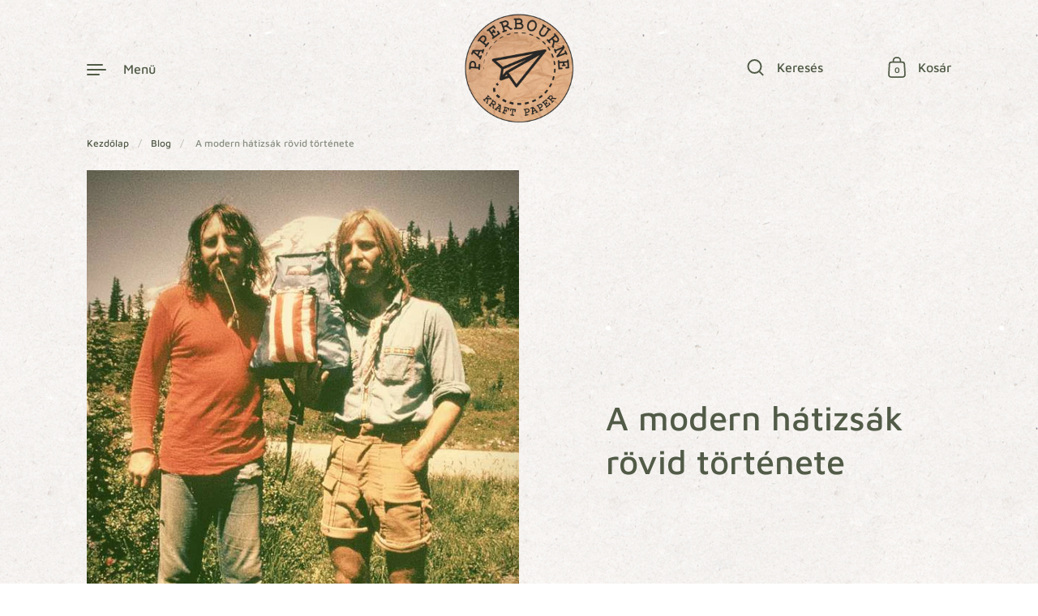

--- FILE ---
content_type: text/html; charset=utf-8
request_url: https://paperbourne.hu/blogs/news/a-modern-hatizsak-rovid-tortenete
body_size: 29640
content:
<!doctype html>
<html class="no-js" lang="hu">
<head>
	
  <meta name="google-site-verification" content="uFatc1KftssFk9LN-UY-4D6gPrLUImK7VffZH4mDcMQ" />
  <meta charset="utf-8">
  <meta http-equiv="X-UA-Compatible" content="IE=edge"> 
  <meta name="viewport" content="width=device-width, initial-scale=1.0, height=device-height, minimum-scale=1.0">

  <!-- Google Tag Manager -->
  <script>(function(w,d,s,l,i){w[l]=w[l]||[];w[l].push({'gtm.start':
  new Date().getTime(),event:'gtm.js'});var f=d.getElementsByTagName(s)[0],
  j=d.createElement(s),dl=l!='dataLayer'?'&l='+l:'';j.async=true;j.src=
  'https://www.googletagmanager.com/gtm.js?id='+i+dl;f.parentNode.insertBefore(j,f);
  })(window,document,'script','dataLayer','GTM-WNQHMBF');</script>
  <!-- End Google Tag Manager -->

  <link rel="alternate" hreflang="en" href="https://paperbourne.com/" />
  <link rel="alternate" hreflang="hu" href="https://paperbourne.hu/" /><link rel="shortcut icon" href="//paperbourne.hu/cdn/shop/files/favicon-32x32_6b03d70e-4dae-44eb-b9fd-1b2364e5edbd_32x32.png?v=1639873273" type="image/png" /><title>A modern hátizsák rövid története &ndash; Paperbourne
</title><meta name="description" content="A hátizsákok sok ember számára nélkülözhetetlenek: dolgozók, utazók, túrázók és főleg diákok. Az elképzelés, hogy a felszerelést a hátadra erősítsd egyáltalán nem új, a modern, diákoknak szánt hátizsák meglehetősen fiatal – mindössze 45 éves –, ám a rövid idő alatt több új divatathullámmal talákozott és sok változáson "><link rel="canonical" href="https://paperbourne.hu/blogs/news/a-modern-hatizsak-rovid-tortenete"><meta property="og:type" content="article">
  <meta property="og:title" content="A modern hátizsák rövid története">

  

    <meta property="og:image" content="http://paperbourne.hu/cdn/shop/articles/first-backpack-outdoors-02_1024x.jpg?v=1641660022">
    <meta property="og:image:secure_url" content="https://paperbourne.hu/cdn/shop/articles/first-backpack-outdoors-02_1024x.jpg?v=1641660022">
    <meta property="og:image:width" content="1024">
    <meta property="og:image:height" content="1024">

  
<meta property="og:description" content="A hátizsákok sok ember számára nélkülözhetetlenek: dolgozók, utazók, túrázók és főleg diákok. Az elképzelés, hogy a felszerelést a hátadra erősítsd egyáltalán nem új, a modern, diákoknak szánt hátizsák meglehetősen fiatal – mindössze 45 éves –, ám a rövid idő alatt több új divatathullámmal talákozott és sok változáson "><meta property="og:url" content="https://paperbourne.hu/blogs/news/a-modern-hatizsak-rovid-tortenete">
<meta property="og:site_name" content="Paperbourne">

<meta name="twitter:card" content="summary"><meta name="twitter:title" content="A modern hátizsák rövid története">
  <meta name="twitter:description" content="A hátizsákok sok ember számára nélkülözhetetlenek: dolgozók, utazók, túrázók és főleg diákok. Az elképzelés, hogy a felszerelést a hátadra erősítsd egyáltalán nem új, a modern, diákoknak szánt hátizsák meglehetősen fiatal – mindössze 45 éves –, ám a rövid idő alatt több új divatathullámmal talákozott és sok változáson esett át. A bőrszíjaktól a JanSport hátizsákig most végigkövetheted, hogyan hordozták a diákok a könyveiket az évek során. A diákok könyveinek első szállítóeszközei egyáltalán nem voltak csomagszerűek, hanem inkább bőr- vagy ruhaszíj (alapvetően öv), amelyet egy köteg könyv köré erősítettek, hogy könnyebben szállítsák őket. Ezek a hevederek sok évtizeden át használatban maradtak, de végül kimentek a divatból. 1938-ban, amikor Gerry Outdoors feltalálta az első cipzáras hátizsákot, a hátizsákokat még mindig elsősorban túrázásra, kempingezésre használták. Az 1930-as és a 60-as évek között néhány gyerek egyetlen pánttal ellátott vászon- vagy bőrtáskákat, vagy mini aktatáskákat is">

  
    <meta name="twitter:image" content="https://paperbourne.hu/cdn/shop/articles/first-backpack-outdoors-02_600x600_crop_center.jpg?v=1641660022">
  
<script type="application/ld+json">
  {
    "@context": "http://schema.org",
    "@type": "BlogPosting",
    "mainEntityOfPage": "/blogs/news/a-modern-hatizsak-rovid-tortenete",
    "articleSection": "Blog",
    "keywords": "hátizsákokról",
    "headline": "A modern hátizsák rövid története",
    "description": "A hátizsákok sok ember számára nélkülözhetetlenek: dolgozók, utazók, túrázók és főleg diákok. Az elképzelés, hogy a felszerelést a hátadra erősítsd egyáltalán nem új, a modern,...",
    "dateCreated": "2022-01-08T17:29:59",
    "datePublished": "2022-01-08T17:34:43",
    "dateModified": "2022-01-08T17:34:43",
    "image": {
      "@type": "ImageObject",
      "url": "https://paperbourne.hu/cdn/shop/articles/first-backpack-outdoors-02_1024x.jpg?v=1641660022",
      "image": "https://paperbourne.hu/cdn/shop/articles/first-backpack-outdoors-02_1024x.jpg?v=1641660022",
      "name": "two man outdoors with the first backpack",
      "width": "1024",
      "height": "1024"
    },
    "author": {
      "@type": "Person",
      "name": "David Kovacs",
      "givenName": "David",
      "familyName": "Kovacs"
    },
    "publisher": {
      "@type": "Organization",
      "name": "Paperbourne"
    },
    "commentCount": 0,
    "comment": []
  }
  </script><script type="application/ld+json">
  {
    "@context": "http://schema.org",
    "@type": "BreadcrumbList",
  "itemListElement": [{
      "@type": "ListItem",
      "position": 1,
      "name": "Kezdőlap",
      "item": "https://paperbourne.hu"
    },{
          "@type": "ListItem",
          "position": 2,
          "name": "Blog",
          "item": "https://paperbourne.hu/blogs/news"
        }, {
          "@type": "ListItem",
          "position": 3,
          "name": "Blog",
          "item": "https://paperbourne.hu/blogs/news/a-modern-hatizsak-rovid-tortenete"
        }]
  }
  </script><script type="application/ld+json">
  {
    "@context": "http://schema.org",
    "@type" : "Organization",
  "name" : "Paperbourne",
  "url" : "https://paperbourne.hu",
  "potentialAction": {
    "@type": "SearchAction",
    "target": "/search?q={search_term}",
    "query-input": "required name=search_term"
  }
  }
  </script><link rel="preload" as="style" href="//paperbourne.hu/cdn/shop/t/4/assets/theme.css?v=12666510854154678141640156575">
  <link rel="preload" as="script" href="//paperbourne.hu/cdn/shop/t/4/assets/theme.js?v=44243627304437413701635371192">

  <link rel="preconnect" href="https://cdn.shopify.com"><link rel="preconnect" href="https://fonts.shopifycdn.com" crossorigin><link rel="preload" href="//paperbourne.hu/cdn/fonts/maven_pro/mavenpro_n5.ce007c5b78ce56cdb6d8a7dfd4b878f24918d849.woff2" as="font" type="font/woff2" crossorigin><link rel="preload" href="//paperbourne.hu/cdn/fonts/maven_pro/mavenpro_n5.ce007c5b78ce56cdb6d8a7dfd4b878f24918d849.woff2" as="font" type="font/woff2" crossorigin><link rel="preload" href="//paperbourne.hu/cdn/fonts/anonymous_pro/anonymouspro_n4.f8892cc1cfa3d797af6172c8eeddce62cf610e33.woff2" as="font" type="font/woff2" crossorigin><style>@font-face {
  font-family: "Maven Pro";
  font-weight: 500;
  font-style: normal;
  font-display: swap;
  src: url("//paperbourne.hu/cdn/fonts/maven_pro/mavenpro_n5.ce007c5b78ce56cdb6d8a7dfd4b878f24918d849.woff2") format("woff2"),
       url("//paperbourne.hu/cdn/fonts/maven_pro/mavenpro_n5.78e546abb11d6cec06c98294cd91a76466b42d41.woff") format("woff");
}
@font-face {
  font-family: "Maven Pro";
  font-weight: 600;
  font-style: normal;
  font-display: swap;
  src: url("//paperbourne.hu/cdn/fonts/maven_pro/mavenpro_n6.05e6df69bb75d015ee18df5f5798f1259a61f1c5.woff2") format("woff2"),
       url("//paperbourne.hu/cdn/fonts/maven_pro/mavenpro_n6.2a247e47cebb2168b097c70ce14ff7d72107293f.woff") format("woff");
}
@font-face {
  font-family: "Maven Pro";
  font-weight: 500;
  font-style: normal;
  font-display: swap;
  src: url("//paperbourne.hu/cdn/fonts/maven_pro/mavenpro_n5.ce007c5b78ce56cdb6d8a7dfd4b878f24918d849.woff2") format("woff2"),
       url("//paperbourne.hu/cdn/fonts/maven_pro/mavenpro_n5.78e546abb11d6cec06c98294cd91a76466b42d41.woff") format("woff");
}
@font-face {
  font-family: "Maven Pro";
  font-weight: 600;
  font-style: normal;
  font-display: swap;
  src: url("//paperbourne.hu/cdn/fonts/maven_pro/mavenpro_n6.05e6df69bb75d015ee18df5f5798f1259a61f1c5.woff2") format("woff2"),
       url("//paperbourne.hu/cdn/fonts/maven_pro/mavenpro_n6.2a247e47cebb2168b097c70ce14ff7d72107293f.woff") format("woff");
}
:root {

    /* Color variables */

    --color-text: #515b47;
    --color-text-rgb: 81, 91, 71;
    --color-text-invert: #aea4b8;
    --color-text-foreground: #fff;

    --color-accent: #c58d42;
    --color-accent-invert: #3a72bd;
    --color-accent-foreground: #fff;

    --color-background: rgba(0,0,0,0);
    --color-background-secondary: rgba(0, 0, 0, 0.0);
    --color-background-rgb: 0, 0, 0;
    --color-background-opacity: rgba(0, 0, 0, 0);
    
    --color-sales-price: #c71d1d;

    --color-borders-opacity: .46;

    --color-body-text: #515b47;
    --color-body: rgba(0,0,0,0);
    --color-bg: rgba(0,0,0,0);

    /* Font variables */

    --font-stack-headings: "Maven Pro", sans-serif;
    --font-weight-headings: 500; 
    --font-weight-headings-bold:  600 ; 
    --font-style-headings: normal;

    --font-stack-body: "Maven Pro", sans-serif;
    --font-weight-body: 500;
    --font-weight-body-bold:  600 ; 
    --font-style-body: normal;

    --base-headings-size: 36;
    --base-body-size: 18;

  }

  select, .regular-select-inner, .facets__summary {
    background-image: url("data:image/svg+xml,%0A%3Csvg width='13' height='12' viewBox='0 0 13 12' fill='none' xmlns='http://www.w3.org/2000/svg'%3E%3Cpath d='M12.5563 6.06934L6.66733 11.9583L0.77832 6.06934H7.20269H12.5563Z' fill='%23515b47'/%3E%3C/svg%3E%0A") !important;
  }

</style><link rel="stylesheet" href="//paperbourne.hu/cdn/shop/t/4/assets/theme.css?v=12666510854154678141640156575">

  <script>window.performance && window.performance.mark && window.performance.mark('shopify.content_for_header.start');</script><meta name="google-site-verification" content="uFatc1KftssFk9LN-UY-4D6gPrLUImK7VffZH4mDcMQ">
<meta name="facebook-domain-verification" content="wsw9mq5r8sst0wccufrkdkemqrre2l">
<meta name="facebook-domain-verification" content="gxrrtvy6fbso135eyeps9ti5vc590k">
<meta name="facebook-domain-verification" content="p6azd7qblcnysc21q9w2bn2hji8ot6">
<meta id="shopify-digital-wallet" name="shopify-digital-wallet" content="/60303048952/digital_wallets/dialog">
<meta name="shopify-checkout-api-token" content="1eedab2d443db17f620ee28e325cd1e9">
<link rel="alternate" type="application/atom+xml" title="Feed" href="/blogs/news.atom" />
<script async="async" src="/checkouts/internal/preloads.js?locale=hu-HU"></script>
<link rel="preconnect" href="https://shop.app" crossorigin="anonymous">
<script async="async" src="https://shop.app/checkouts/internal/preloads.js?locale=hu-HU&shop_id=60303048952" crossorigin="anonymous"></script>
<script id="apple-pay-shop-capabilities" type="application/json">{"shopId":60303048952,"countryCode":"HU","currencyCode":"HUF","merchantCapabilities":["supports3DS"],"merchantId":"gid:\/\/shopify\/Shop\/60303048952","merchantName":"Paperbourne","requiredBillingContactFields":["postalAddress","email","phone"],"requiredShippingContactFields":["postalAddress","email","phone"],"shippingType":"shipping","supportedNetworks":["visa","masterCard","amex"],"total":{"type":"pending","label":"Paperbourne","amount":"1.00"},"shopifyPaymentsEnabled":true,"supportsSubscriptions":true}</script>
<script id="shopify-features" type="application/json">{"accessToken":"1eedab2d443db17f620ee28e325cd1e9","betas":["rich-media-storefront-analytics"],"domain":"paperbourne.hu","predictiveSearch":true,"shopId":60303048952,"locale":"hu"}</script>
<script>var Shopify = Shopify || {};
Shopify.shop = "paperbourne.myshopify.com";
Shopify.locale = "hu";
Shopify.currency = {"active":"HUF","rate":"1.0"};
Shopify.country = "HU";
Shopify.theme = {"name":"Highlight Paperbourne - Live","id":128259096824,"schema_name":"Highlight","schema_version":"2.0.3","theme_store_id":903,"role":"main"};
Shopify.theme.handle = "null";
Shopify.theme.style = {"id":null,"handle":null};
Shopify.cdnHost = "paperbourne.hu/cdn";
Shopify.routes = Shopify.routes || {};
Shopify.routes.root = "/";</script>
<script type="module">!function(o){(o.Shopify=o.Shopify||{}).modules=!0}(window);</script>
<script>!function(o){function n(){var o=[];function n(){o.push(Array.prototype.slice.apply(arguments))}return n.q=o,n}var t=o.Shopify=o.Shopify||{};t.loadFeatures=n(),t.autoloadFeatures=n()}(window);</script>
<script>
  window.ShopifyPay = window.ShopifyPay || {};
  window.ShopifyPay.apiHost = "shop.app\/pay";
  window.ShopifyPay.redirectState = null;
</script>
<script id="shop-js-analytics" type="application/json">{"pageType":"article"}</script>
<script defer="defer" async type="module" src="//paperbourne.hu/cdn/shopifycloud/shop-js/modules/v2/client.init-shop-cart-sync_DGf6IQRe.hu.esm.js"></script>
<script defer="defer" async type="module" src="//paperbourne.hu/cdn/shopifycloud/shop-js/modules/v2/chunk.common_DXNxTWkv.esm.js"></script>
<script defer="defer" async type="module" src="//paperbourne.hu/cdn/shopifycloud/shop-js/modules/v2/chunk.modal_CVfUphK8.esm.js"></script>
<script type="module">
  await import("//paperbourne.hu/cdn/shopifycloud/shop-js/modules/v2/client.init-shop-cart-sync_DGf6IQRe.hu.esm.js");
await import("//paperbourne.hu/cdn/shopifycloud/shop-js/modules/v2/chunk.common_DXNxTWkv.esm.js");
await import("//paperbourne.hu/cdn/shopifycloud/shop-js/modules/v2/chunk.modal_CVfUphK8.esm.js");

  window.Shopify.SignInWithShop?.initShopCartSync?.({"fedCMEnabled":true,"windoidEnabled":true});

</script>
<script>
  window.Shopify = window.Shopify || {};
  if (!window.Shopify.featureAssets) window.Shopify.featureAssets = {};
  window.Shopify.featureAssets['shop-js'] = {"shop-cart-sync":["modules/v2/client.shop-cart-sync_C-Ru7rn2.hu.esm.js","modules/v2/chunk.common_DXNxTWkv.esm.js","modules/v2/chunk.modal_CVfUphK8.esm.js"],"init-fed-cm":["modules/v2/client.init-fed-cm_CI23LOtC.hu.esm.js","modules/v2/chunk.common_DXNxTWkv.esm.js","modules/v2/chunk.modal_CVfUphK8.esm.js"],"shop-cash-offers":["modules/v2/client.shop-cash-offers_BzQAjprs.hu.esm.js","modules/v2/chunk.common_DXNxTWkv.esm.js","modules/v2/chunk.modal_CVfUphK8.esm.js"],"shop-login-button":["modules/v2/client.shop-login-button_BBAW3CLY.hu.esm.js","modules/v2/chunk.common_DXNxTWkv.esm.js","modules/v2/chunk.modal_CVfUphK8.esm.js"],"pay-button":["modules/v2/client.pay-button_BunvHUWF.hu.esm.js","modules/v2/chunk.common_DXNxTWkv.esm.js","modules/v2/chunk.modal_CVfUphK8.esm.js"],"shop-button":["modules/v2/client.shop-button_b2fAICQK.hu.esm.js","modules/v2/chunk.common_DXNxTWkv.esm.js","modules/v2/chunk.modal_CVfUphK8.esm.js"],"avatar":["modules/v2/client.avatar_BTnouDA3.hu.esm.js"],"init-windoid":["modules/v2/client.init-windoid_DC450zkN.hu.esm.js","modules/v2/chunk.common_DXNxTWkv.esm.js","modules/v2/chunk.modal_CVfUphK8.esm.js"],"init-shop-for-new-customer-accounts":["modules/v2/client.init-shop-for-new-customer-accounts_doHQd7SG.hu.esm.js","modules/v2/client.shop-login-button_BBAW3CLY.hu.esm.js","modules/v2/chunk.common_DXNxTWkv.esm.js","modules/v2/chunk.modal_CVfUphK8.esm.js"],"init-shop-email-lookup-coordinator":["modules/v2/client.init-shop-email-lookup-coordinator_DeZTAP0p.hu.esm.js","modules/v2/chunk.common_DXNxTWkv.esm.js","modules/v2/chunk.modal_CVfUphK8.esm.js"],"init-shop-cart-sync":["modules/v2/client.init-shop-cart-sync_DGf6IQRe.hu.esm.js","modules/v2/chunk.common_DXNxTWkv.esm.js","modules/v2/chunk.modal_CVfUphK8.esm.js"],"shop-toast-manager":["modules/v2/client.shop-toast-manager_CSDLz8ui.hu.esm.js","modules/v2/chunk.common_DXNxTWkv.esm.js","modules/v2/chunk.modal_CVfUphK8.esm.js"],"init-customer-accounts":["modules/v2/client.init-customer-accounts_DMsOnKBh.hu.esm.js","modules/v2/client.shop-login-button_BBAW3CLY.hu.esm.js","modules/v2/chunk.common_DXNxTWkv.esm.js","modules/v2/chunk.modal_CVfUphK8.esm.js"],"init-customer-accounts-sign-up":["modules/v2/client.init-customer-accounts-sign-up_BecE5iPq.hu.esm.js","modules/v2/client.shop-login-button_BBAW3CLY.hu.esm.js","modules/v2/chunk.common_DXNxTWkv.esm.js","modules/v2/chunk.modal_CVfUphK8.esm.js"],"shop-follow-button":["modules/v2/client.shop-follow-button_CriUHAFI.hu.esm.js","modules/v2/chunk.common_DXNxTWkv.esm.js","modules/v2/chunk.modal_CVfUphK8.esm.js"],"checkout-modal":["modules/v2/client.checkout-modal_DWtsdxga.hu.esm.js","modules/v2/chunk.common_DXNxTWkv.esm.js","modules/v2/chunk.modal_CVfUphK8.esm.js"],"shop-login":["modules/v2/client.shop-login_DR4lSyVd.hu.esm.js","modules/v2/chunk.common_DXNxTWkv.esm.js","modules/v2/chunk.modal_CVfUphK8.esm.js"],"lead-capture":["modules/v2/client.lead-capture_D7EqHBlp.hu.esm.js","modules/v2/chunk.common_DXNxTWkv.esm.js","modules/v2/chunk.modal_CVfUphK8.esm.js"],"payment-terms":["modules/v2/client.payment-terms_B4_qi-p9.hu.esm.js","modules/v2/chunk.common_DXNxTWkv.esm.js","modules/v2/chunk.modal_CVfUphK8.esm.js"]};
</script>
<script>(function() {
  var isLoaded = false;
  function asyncLoad() {
    if (isLoaded) return;
    isLoaded = true;
    var urls = ["https:\/\/chimpstatic.com\/mcjs-connected\/js\/users\/da2e60622251308465bd9c1b8\/c8555c7e08717d7aa0d5b5bf9.js?shop=paperbourne.myshopify.com","https:\/\/easygdpr.b-cdn.net\/v\/1553540745\/gdpr.min.js?shop=paperbourne.myshopify.com","https:\/\/front.optimonk.com\/public\/147444\/shopify\/preload.js?shop=paperbourne.myshopify.com"];
    for (var i = 0; i < urls.length; i++) {
      var s = document.createElement('script');
      s.type = 'text/javascript';
      s.async = true;
      s.src = urls[i];
      var x = document.getElementsByTagName('script')[0];
      x.parentNode.insertBefore(s, x);
    }
  };
  if(window.attachEvent) {
    window.attachEvent('onload', asyncLoad);
  } else {
    window.addEventListener('load', asyncLoad, false);
  }
})();</script>
<script id="__st">var __st={"a":60303048952,"offset":3600,"reqid":"7f2d9627-f895-4090-b4ba-0b2f6349ea84-1769032481","pageurl":"paperbourne.hu\/blogs\/news\/a-modern-hatizsak-rovid-tortenete","s":"articles-587052613880","u":"8a2d5adc66ee","p":"article","rtyp":"article","rid":587052613880};</script>
<script>window.ShopifyPaypalV4VisibilityTracking = true;</script>
<script id="captcha-bootstrap">!function(){'use strict';const t='contact',e='account',n='new_comment',o=[[t,t],['blogs',n],['comments',n],[t,'customer']],c=[[e,'customer_login'],[e,'guest_login'],[e,'recover_customer_password'],[e,'create_customer']],r=t=>t.map((([t,e])=>`form[action*='/${t}']:not([data-nocaptcha='true']) input[name='form_type'][value='${e}']`)).join(','),a=t=>()=>t?[...document.querySelectorAll(t)].map((t=>t.form)):[];function s(){const t=[...o],e=r(t);return a(e)}const i='password',u='form_key',d=['recaptcha-v3-token','g-recaptcha-response','h-captcha-response',i],f=()=>{try{return window.sessionStorage}catch{return}},m='__shopify_v',_=t=>t.elements[u];function p(t,e,n=!1){try{const o=window.sessionStorage,c=JSON.parse(o.getItem(e)),{data:r}=function(t){const{data:e,action:n}=t;return t[m]||n?{data:e,action:n}:{data:t,action:n}}(c);for(const[e,n]of Object.entries(r))t.elements[e]&&(t.elements[e].value=n);n&&o.removeItem(e)}catch(o){console.error('form repopulation failed',{error:o})}}const l='form_type',E='cptcha';function T(t){t.dataset[E]=!0}const w=window,h=w.document,L='Shopify',v='ce_forms',y='captcha';let A=!1;((t,e)=>{const n=(g='f06e6c50-85a8-45c8-87d0-21a2b65856fe',I='https://cdn.shopify.com/shopifycloud/storefront-forms-hcaptcha/ce_storefront_forms_captcha_hcaptcha.v1.5.2.iife.js',D={infoText:'hCaptcha által védett',privacyText:'Adatvédelem',termsText:'Használati feltételek'},(t,e,n)=>{const o=w[L][v],c=o.bindForm;if(c)return c(t,g,e,D).then(n);var r;o.q.push([[t,g,e,D],n]),r=I,A||(h.body.append(Object.assign(h.createElement('script'),{id:'captcha-provider',async:!0,src:r})),A=!0)});var g,I,D;w[L]=w[L]||{},w[L][v]=w[L][v]||{},w[L][v].q=[],w[L][y]=w[L][y]||{},w[L][y].protect=function(t,e){n(t,void 0,e),T(t)},Object.freeze(w[L][y]),function(t,e,n,w,h,L){const[v,y,A,g]=function(t,e,n){const i=e?o:[],u=t?c:[],d=[...i,...u],f=r(d),m=r(i),_=r(d.filter((([t,e])=>n.includes(e))));return[a(f),a(m),a(_),s()]}(w,h,L),I=t=>{const e=t.target;return e instanceof HTMLFormElement?e:e&&e.form},D=t=>v().includes(t);t.addEventListener('submit',(t=>{const e=I(t);if(!e)return;const n=D(e)&&!e.dataset.hcaptchaBound&&!e.dataset.recaptchaBound,o=_(e),c=g().includes(e)&&(!o||!o.value);(n||c)&&t.preventDefault(),c&&!n&&(function(t){try{if(!f())return;!function(t){const e=f();if(!e)return;const n=_(t);if(!n)return;const o=n.value;o&&e.removeItem(o)}(t);const e=Array.from(Array(32),(()=>Math.random().toString(36)[2])).join('');!function(t,e){_(t)||t.append(Object.assign(document.createElement('input'),{type:'hidden',name:u})),t.elements[u].value=e}(t,e),function(t,e){const n=f();if(!n)return;const o=[...t.querySelectorAll(`input[type='${i}']`)].map((({name:t})=>t)),c=[...d,...o],r={};for(const[a,s]of new FormData(t).entries())c.includes(a)||(r[a]=s);n.setItem(e,JSON.stringify({[m]:1,action:t.action,data:r}))}(t,e)}catch(e){console.error('failed to persist form',e)}}(e),e.submit())}));const S=(t,e)=>{t&&!t.dataset[E]&&(n(t,e.some((e=>e===t))),T(t))};for(const o of['focusin','change'])t.addEventListener(o,(t=>{const e=I(t);D(e)&&S(e,y())}));const B=e.get('form_key'),M=e.get(l),P=B&&M;t.addEventListener('DOMContentLoaded',(()=>{const t=y();if(P)for(const e of t)e.elements[l].value===M&&p(e,B);[...new Set([...A(),...v().filter((t=>'true'===t.dataset.shopifyCaptcha))])].forEach((e=>S(e,t)))}))}(h,new URLSearchParams(w.location.search),n,t,e,['guest_login'])})(!0,!0)}();</script>
<script integrity="sha256-4kQ18oKyAcykRKYeNunJcIwy7WH5gtpwJnB7kiuLZ1E=" data-source-attribution="shopify.loadfeatures" defer="defer" src="//paperbourne.hu/cdn/shopifycloud/storefront/assets/storefront/load_feature-a0a9edcb.js" crossorigin="anonymous"></script>
<script crossorigin="anonymous" defer="defer" src="//paperbourne.hu/cdn/shopifycloud/storefront/assets/shopify_pay/storefront-65b4c6d7.js?v=20250812"></script>
<script data-source-attribution="shopify.dynamic_checkout.dynamic.init">var Shopify=Shopify||{};Shopify.PaymentButton=Shopify.PaymentButton||{isStorefrontPortableWallets:!0,init:function(){window.Shopify.PaymentButton.init=function(){};var t=document.createElement("script");t.src="https://paperbourne.hu/cdn/shopifycloud/portable-wallets/latest/portable-wallets.hu.js",t.type="module",document.head.appendChild(t)}};
</script>
<script data-source-attribution="shopify.dynamic_checkout.buyer_consent">
  function portableWalletsHideBuyerConsent(e){var t=document.getElementById("shopify-buyer-consent"),n=document.getElementById("shopify-subscription-policy-button");t&&n&&(t.classList.add("hidden"),t.setAttribute("aria-hidden","true"),n.removeEventListener("click",e))}function portableWalletsShowBuyerConsent(e){var t=document.getElementById("shopify-buyer-consent"),n=document.getElementById("shopify-subscription-policy-button");t&&n&&(t.classList.remove("hidden"),t.removeAttribute("aria-hidden"),n.addEventListener("click",e))}window.Shopify?.PaymentButton&&(window.Shopify.PaymentButton.hideBuyerConsent=portableWalletsHideBuyerConsent,window.Shopify.PaymentButton.showBuyerConsent=portableWalletsShowBuyerConsent);
</script>
<script data-source-attribution="shopify.dynamic_checkout.cart.bootstrap">document.addEventListener("DOMContentLoaded",(function(){function t(){return document.querySelector("shopify-accelerated-checkout-cart, shopify-accelerated-checkout")}if(t())Shopify.PaymentButton.init();else{new MutationObserver((function(e,n){t()&&(Shopify.PaymentButton.init(),n.disconnect())})).observe(document.body,{childList:!0,subtree:!0})}}));
</script>
<link id="shopify-accelerated-checkout-styles" rel="stylesheet" media="screen" href="https://paperbourne.hu/cdn/shopifycloud/portable-wallets/latest/accelerated-checkout-backwards-compat.css" crossorigin="anonymous">
<style id="shopify-accelerated-checkout-cart">
        #shopify-buyer-consent {
  margin-top: 1em;
  display: inline-block;
  width: 100%;
}

#shopify-buyer-consent.hidden {
  display: none;
}

#shopify-subscription-policy-button {
  background: none;
  border: none;
  padding: 0;
  text-decoration: underline;
  font-size: inherit;
  cursor: pointer;
}

#shopify-subscription-policy-button::before {
  box-shadow: none;
}

      </style>

<script>window.performance && window.performance.mark && window.performance.mark('shopify.content_for_header.end');</script>
<script>
    const ProductHeaderHelper = productSelector => {
      const originalHeader = document.querySelector(`${productSelector} .product__header`);
      let duplicateHeader = document.createElement('div');
      duplicateHeader.classList = 'product__header-mobile hide smaller-lap--show-block';
      duplicateHeader.innerHTML = document.querySelector(`${productSelector} product-header`).innerHTML;
      duplicateHeader.querySelector('.product__price').id = "";
      document.querySelector(`${productSelector}`).prepend(duplicateHeader);
      duplicateHeader = duplicateHeader.querySelector('.product__header');
      const headerObserver = new MutationObserver(mutations=>{
        for ( const mutation of mutations ) {
          duplicateHeader.innerHTML = originalHeader.innerHTML;
        }
      });
      headerObserver.observe(originalHeader,{ attributes: false, childList: true, subtree: true })
    }
  </script>

  <noscript>
    <link href="//paperbourne.hu/cdn/shop/t/4/assets/theme-noscript.css?v=49433206297943175351635000272" rel="stylesheet" type="text/css" media="all" />
  </noscript>


  

  

  

  
    <script type="text/javascript">
      try {
        window.EasyGdprSettings = "{\"cookie_banner\":true,\"cookie_banner_cookiename\":\"\",\"cookie_banner_settings\":{\"langmodes\":{\"dismiss_button_text\":\"#auto\",\"message\":\"#auto\",\"policy_link_text\":\"#auto\"},\"show_cookie_icon\":true,\"language_detection\":\"country\",\"font_family\":\"#auto\",\"restrict_eu\":true,\"button_color\":{\"hexcode\":\"#c4b94a\",\"opacity\":1},\"layout\":\"classic\",\"banner_color\":{\"opacity\":0.85,\"hexcode\":\"#000000\"},\"size\":\"xlarge\",\"pp_url\":\"https:\/\/paperbourne.hu\/policies\/privacy-policy\"},\"current_theme\":\"other\",\"custom_button_position\":\"\",\"eg_display\":[\"login\",\"account\"],\"enabled\":true,\"texts\":{}}";
      } catch (error) {}
    </script>
  



<!-- BEGIN app block: shopify://apps/digiloop-pickup/blocks/pickup-app-embed-block/47908cf0-f0a2-49ae-a4f0-9e7b49220ae9 -->


  

  <!-- BEGIN app snippet: script_tag -->



  
  <script type="text/javascript" defer="" src="https://backend.pickupbird.com/api/v1/public/script-tag?backendShopDomain=paperbourne.myshopify.com&ecomUniqueId=qMaAVQanbMHxcOUiJL51FfHbvkwMkEHm6gYOo3H9ZoEgvksBwp3FtBkpib8iRn46&mapjs=1"></script>

<!-- END app snippet -->










<!-- END app block --><link href="https://monorail-edge.shopifysvc.com" rel="dns-prefetch">
<script>(function(){if ("sendBeacon" in navigator && "performance" in window) {try {var session_token_from_headers = performance.getEntriesByType('navigation')[0].serverTiming.find(x => x.name == '_s').description;} catch {var session_token_from_headers = undefined;}var session_cookie_matches = document.cookie.match(/_shopify_s=([^;]*)/);var session_token_from_cookie = session_cookie_matches && session_cookie_matches.length === 2 ? session_cookie_matches[1] : "";var session_token = session_token_from_headers || session_token_from_cookie || "";function handle_abandonment_event(e) {var entries = performance.getEntries().filter(function(entry) {return /monorail-edge.shopifysvc.com/.test(entry.name);});if (!window.abandonment_tracked && entries.length === 0) {window.abandonment_tracked = true;var currentMs = Date.now();var navigation_start = performance.timing.navigationStart;var payload = {shop_id: 60303048952,url: window.location.href,navigation_start,duration: currentMs - navigation_start,session_token,page_type: "article"};window.navigator.sendBeacon("https://monorail-edge.shopifysvc.com/v1/produce", JSON.stringify({schema_id: "online_store_buyer_site_abandonment/1.1",payload: payload,metadata: {event_created_at_ms: currentMs,event_sent_at_ms: currentMs}}));}}window.addEventListener('pagehide', handle_abandonment_event);}}());</script>
<script id="web-pixels-manager-setup">(function e(e,d,r,n,o){if(void 0===o&&(o={}),!Boolean(null===(a=null===(i=window.Shopify)||void 0===i?void 0:i.analytics)||void 0===a?void 0:a.replayQueue)){var i,a;window.Shopify=window.Shopify||{};var t=window.Shopify;t.analytics=t.analytics||{};var s=t.analytics;s.replayQueue=[],s.publish=function(e,d,r){return s.replayQueue.push([e,d,r]),!0};try{self.performance.mark("wpm:start")}catch(e){}var l=function(){var e={modern:/Edge?\/(1{2}[4-9]|1[2-9]\d|[2-9]\d{2}|\d{4,})\.\d+(\.\d+|)|Firefox\/(1{2}[4-9]|1[2-9]\d|[2-9]\d{2}|\d{4,})\.\d+(\.\d+|)|Chrom(ium|e)\/(9{2}|\d{3,})\.\d+(\.\d+|)|(Maci|X1{2}).+ Version\/(15\.\d+|(1[6-9]|[2-9]\d|\d{3,})\.\d+)([,.]\d+|)( \(\w+\)|)( Mobile\/\w+|) Safari\/|Chrome.+OPR\/(9{2}|\d{3,})\.\d+\.\d+|(CPU[ +]OS|iPhone[ +]OS|CPU[ +]iPhone|CPU IPhone OS|CPU iPad OS)[ +]+(15[._]\d+|(1[6-9]|[2-9]\d|\d{3,})[._]\d+)([._]\d+|)|Android:?[ /-](13[3-9]|1[4-9]\d|[2-9]\d{2}|\d{4,})(\.\d+|)(\.\d+|)|Android.+Firefox\/(13[5-9]|1[4-9]\d|[2-9]\d{2}|\d{4,})\.\d+(\.\d+|)|Android.+Chrom(ium|e)\/(13[3-9]|1[4-9]\d|[2-9]\d{2}|\d{4,})\.\d+(\.\d+|)|SamsungBrowser\/([2-9]\d|\d{3,})\.\d+/,legacy:/Edge?\/(1[6-9]|[2-9]\d|\d{3,})\.\d+(\.\d+|)|Firefox\/(5[4-9]|[6-9]\d|\d{3,})\.\d+(\.\d+|)|Chrom(ium|e)\/(5[1-9]|[6-9]\d|\d{3,})\.\d+(\.\d+|)([\d.]+$|.*Safari\/(?![\d.]+ Edge\/[\d.]+$))|(Maci|X1{2}).+ Version\/(10\.\d+|(1[1-9]|[2-9]\d|\d{3,})\.\d+)([,.]\d+|)( \(\w+\)|)( Mobile\/\w+|) Safari\/|Chrome.+OPR\/(3[89]|[4-9]\d|\d{3,})\.\d+\.\d+|(CPU[ +]OS|iPhone[ +]OS|CPU[ +]iPhone|CPU IPhone OS|CPU iPad OS)[ +]+(10[._]\d+|(1[1-9]|[2-9]\d|\d{3,})[._]\d+)([._]\d+|)|Android:?[ /-](13[3-9]|1[4-9]\d|[2-9]\d{2}|\d{4,})(\.\d+|)(\.\d+|)|Mobile Safari.+OPR\/([89]\d|\d{3,})\.\d+\.\d+|Android.+Firefox\/(13[5-9]|1[4-9]\d|[2-9]\d{2}|\d{4,})\.\d+(\.\d+|)|Android.+Chrom(ium|e)\/(13[3-9]|1[4-9]\d|[2-9]\d{2}|\d{4,})\.\d+(\.\d+|)|Android.+(UC? ?Browser|UCWEB|U3)[ /]?(15\.([5-9]|\d{2,})|(1[6-9]|[2-9]\d|\d{3,})\.\d+)\.\d+|SamsungBrowser\/(5\.\d+|([6-9]|\d{2,})\.\d+)|Android.+MQ{2}Browser\/(14(\.(9|\d{2,})|)|(1[5-9]|[2-9]\d|\d{3,})(\.\d+|))(\.\d+|)|K[Aa][Ii]OS\/(3\.\d+|([4-9]|\d{2,})\.\d+)(\.\d+|)/},d=e.modern,r=e.legacy,n=navigator.userAgent;return n.match(d)?"modern":n.match(r)?"legacy":"unknown"}(),u="modern"===l?"modern":"legacy",c=(null!=n?n:{modern:"",legacy:""})[u],f=function(e){return[e.baseUrl,"/wpm","/b",e.hashVersion,"modern"===e.buildTarget?"m":"l",".js"].join("")}({baseUrl:d,hashVersion:r,buildTarget:u}),m=function(e){var d=e.version,r=e.bundleTarget,n=e.surface,o=e.pageUrl,i=e.monorailEndpoint;return{emit:function(e){var a=e.status,t=e.errorMsg,s=(new Date).getTime(),l=JSON.stringify({metadata:{event_sent_at_ms:s},events:[{schema_id:"web_pixels_manager_load/3.1",payload:{version:d,bundle_target:r,page_url:o,status:a,surface:n,error_msg:t},metadata:{event_created_at_ms:s}}]});if(!i)return console&&console.warn&&console.warn("[Web Pixels Manager] No Monorail endpoint provided, skipping logging."),!1;try{return self.navigator.sendBeacon.bind(self.navigator)(i,l)}catch(e){}var u=new XMLHttpRequest;try{return u.open("POST",i,!0),u.setRequestHeader("Content-Type","text/plain"),u.send(l),!0}catch(e){return console&&console.warn&&console.warn("[Web Pixels Manager] Got an unhandled error while logging to Monorail."),!1}}}}({version:r,bundleTarget:l,surface:e.surface,pageUrl:self.location.href,monorailEndpoint:e.monorailEndpoint});try{o.browserTarget=l,function(e){var d=e.src,r=e.async,n=void 0===r||r,o=e.onload,i=e.onerror,a=e.sri,t=e.scriptDataAttributes,s=void 0===t?{}:t,l=document.createElement("script"),u=document.querySelector("head"),c=document.querySelector("body");if(l.async=n,l.src=d,a&&(l.integrity=a,l.crossOrigin="anonymous"),s)for(var f in s)if(Object.prototype.hasOwnProperty.call(s,f))try{l.dataset[f]=s[f]}catch(e){}if(o&&l.addEventListener("load",o),i&&l.addEventListener("error",i),u)u.appendChild(l);else{if(!c)throw new Error("Did not find a head or body element to append the script");c.appendChild(l)}}({src:f,async:!0,onload:function(){if(!function(){var e,d;return Boolean(null===(d=null===(e=window.Shopify)||void 0===e?void 0:e.analytics)||void 0===d?void 0:d.initialized)}()){var d=window.webPixelsManager.init(e)||void 0;if(d){var r=window.Shopify.analytics;r.replayQueue.forEach((function(e){var r=e[0],n=e[1],o=e[2];d.publishCustomEvent(r,n,o)})),r.replayQueue=[],r.publish=d.publishCustomEvent,r.visitor=d.visitor,r.initialized=!0}}},onerror:function(){return m.emit({status:"failed",errorMsg:"".concat(f," has failed to load")})},sri:function(e){var d=/^sha384-[A-Za-z0-9+/=]+$/;return"string"==typeof e&&d.test(e)}(c)?c:"",scriptDataAttributes:o}),m.emit({status:"loading"})}catch(e){m.emit({status:"failed",errorMsg:(null==e?void 0:e.message)||"Unknown error"})}}})({shopId: 60303048952,storefrontBaseUrl: "https://paperbourne.hu",extensionsBaseUrl: "https://extensions.shopifycdn.com/cdn/shopifycloud/web-pixels-manager",monorailEndpoint: "https://monorail-edge.shopifysvc.com/unstable/produce_batch",surface: "storefront-renderer",enabledBetaFlags: ["2dca8a86"],webPixelsConfigList: [{"id":"1977712974","configuration":"{\"accountID\":\"147444\"}","eventPayloadVersion":"v1","runtimeContext":"STRICT","scriptVersion":"e9702cc0fbdd9453d46c7ca8e2f5a5f4","type":"APP","apiClientId":956606,"privacyPurposes":[],"dataSharingAdjustments":{"protectedCustomerApprovalScopes":["read_customer_personal_data"]}},{"id":"1075282254","configuration":"{\"config\":\"{\\\"google_tag_ids\\\":[\\\"G-5PY2CPT8Z9\\\",\\\"AW-410294512\\\",\\\"GT-MKTXCX8\\\"],\\\"target_country\\\":\\\"HU\\\",\\\"gtag_events\\\":[{\\\"type\\\":\\\"begin_checkout\\\",\\\"action_label\\\":[\\\"G-5PY2CPT8Z9\\\",\\\"AW-410294512\\\/R0XDCOecm5ADEPCx0sMB\\\"]},{\\\"type\\\":\\\"search\\\",\\\"action_label\\\":[\\\"G-5PY2CPT8Z9\\\",\\\"AW-410294512\\\/gVuSCOqcm5ADEPCx0sMB\\\"]},{\\\"type\\\":\\\"view_item\\\",\\\"action_label\\\":[\\\"G-5PY2CPT8Z9\\\",\\\"AW-410294512\\\/wf5cCOGcm5ADEPCx0sMB\\\",\\\"MC-NV0B1T7D5X\\\"]},{\\\"type\\\":\\\"purchase\\\",\\\"action_label\\\":[\\\"G-5PY2CPT8Z9\\\",\\\"AW-410294512\\\/ijCLCLzjxI8YEPCx0sMB\\\",\\\"MC-NV0B1T7D5X\\\"]},{\\\"type\\\":\\\"page_view\\\",\\\"action_label\\\":[\\\"G-5PY2CPT8Z9\\\",\\\"AW-410294512\\\/cI4vCNucm5ADEPCx0sMB\\\",\\\"MC-NV0B1T7D5X\\\"]},{\\\"type\\\":\\\"add_payment_info\\\",\\\"action_label\\\":[\\\"G-5PY2CPT8Z9\\\",\\\"AW-410294512\\\/JRG-CO2cm5ADEPCx0sMB\\\"]},{\\\"type\\\":\\\"add_to_cart\\\",\\\"action_label\\\":[\\\"G-5PY2CPT8Z9\\\",\\\"AW-410294512\\\/EOM6COScm5ADEPCx0sMB\\\"]}],\\\"enable_monitoring_mode\\\":false}\"}","eventPayloadVersion":"v1","runtimeContext":"OPEN","scriptVersion":"b2a88bafab3e21179ed38636efcd8a93","type":"APP","apiClientId":1780363,"privacyPurposes":[],"dataSharingAdjustments":{"protectedCustomerApprovalScopes":["read_customer_address","read_customer_email","read_customer_name","read_customer_personal_data","read_customer_phone"]}},{"id":"283541838","configuration":"{\"pixel_id\":\"1249793708936506\",\"pixel_type\":\"facebook_pixel\",\"metaapp_system_user_token\":\"-\"}","eventPayloadVersion":"v1","runtimeContext":"OPEN","scriptVersion":"ca16bc87fe92b6042fbaa3acc2fbdaa6","type":"APP","apiClientId":2329312,"privacyPurposes":["ANALYTICS","MARKETING","SALE_OF_DATA"],"dataSharingAdjustments":{"protectedCustomerApprovalScopes":["read_customer_address","read_customer_email","read_customer_name","read_customer_personal_data","read_customer_phone"]}},{"id":"251461966","eventPayloadVersion":"1","runtimeContext":"LAX","scriptVersion":"1","type":"CUSTOM","privacyPurposes":["ANALYTICS","MARKETING","SALE_OF_DATA"],"name":"Purchase via Code [primary]"},{"id":"shopify-app-pixel","configuration":"{}","eventPayloadVersion":"v1","runtimeContext":"STRICT","scriptVersion":"0450","apiClientId":"shopify-pixel","type":"APP","privacyPurposes":["ANALYTICS","MARKETING"]},{"id":"shopify-custom-pixel","eventPayloadVersion":"v1","runtimeContext":"LAX","scriptVersion":"0450","apiClientId":"shopify-pixel","type":"CUSTOM","privacyPurposes":["ANALYTICS","MARKETING"]}],isMerchantRequest: false,initData: {"shop":{"name":"Paperbourne","paymentSettings":{"currencyCode":"HUF"},"myshopifyDomain":"paperbourne.myshopify.com","countryCode":"HU","storefrontUrl":"https:\/\/paperbourne.hu"},"customer":null,"cart":null,"checkout":null,"productVariants":[],"purchasingCompany":null},},"https://paperbourne.hu/cdn","fcfee988w5aeb613cpc8e4bc33m6693e112",{"modern":"","legacy":""},{"shopId":"60303048952","storefrontBaseUrl":"https:\/\/paperbourne.hu","extensionBaseUrl":"https:\/\/extensions.shopifycdn.com\/cdn\/shopifycloud\/web-pixels-manager","surface":"storefront-renderer","enabledBetaFlags":"[\"2dca8a86\"]","isMerchantRequest":"false","hashVersion":"fcfee988w5aeb613cpc8e4bc33m6693e112","publish":"custom","events":"[[\"page_viewed\",{}]]"});</script><script>
  window.ShopifyAnalytics = window.ShopifyAnalytics || {};
  window.ShopifyAnalytics.meta = window.ShopifyAnalytics.meta || {};
  window.ShopifyAnalytics.meta.currency = 'HUF';
  var meta = {"page":{"pageType":"article","resourceType":"article","resourceId":587052613880,"requestId":"7f2d9627-f895-4090-b4ba-0b2f6349ea84-1769032481"}};
  for (var attr in meta) {
    window.ShopifyAnalytics.meta[attr] = meta[attr];
  }
</script>
<script class="analytics">
  (function () {
    var customDocumentWrite = function(content) {
      var jquery = null;

      if (window.jQuery) {
        jquery = window.jQuery;
      } else if (window.Checkout && window.Checkout.$) {
        jquery = window.Checkout.$;
      }

      if (jquery) {
        jquery('body').append(content);
      }
    };

    var hasLoggedConversion = function(token) {
      if (token) {
        return document.cookie.indexOf('loggedConversion=' + token) !== -1;
      }
      return false;
    }

    var setCookieIfConversion = function(token) {
      if (token) {
        var twoMonthsFromNow = new Date(Date.now());
        twoMonthsFromNow.setMonth(twoMonthsFromNow.getMonth() + 2);

        document.cookie = 'loggedConversion=' + token + '; expires=' + twoMonthsFromNow;
      }
    }

    var trekkie = window.ShopifyAnalytics.lib = window.trekkie = window.trekkie || [];
    if (trekkie.integrations) {
      return;
    }
    trekkie.methods = [
      'identify',
      'page',
      'ready',
      'track',
      'trackForm',
      'trackLink'
    ];
    trekkie.factory = function(method) {
      return function() {
        var args = Array.prototype.slice.call(arguments);
        args.unshift(method);
        trekkie.push(args);
        return trekkie;
      };
    };
    for (var i = 0; i < trekkie.methods.length; i++) {
      var key = trekkie.methods[i];
      trekkie[key] = trekkie.factory(key);
    }
    trekkie.load = function(config) {
      trekkie.config = config || {};
      trekkie.config.initialDocumentCookie = document.cookie;
      var first = document.getElementsByTagName('script')[0];
      var script = document.createElement('script');
      script.type = 'text/javascript';
      script.onerror = function(e) {
        var scriptFallback = document.createElement('script');
        scriptFallback.type = 'text/javascript';
        scriptFallback.onerror = function(error) {
                var Monorail = {
      produce: function produce(monorailDomain, schemaId, payload) {
        var currentMs = new Date().getTime();
        var event = {
          schema_id: schemaId,
          payload: payload,
          metadata: {
            event_created_at_ms: currentMs,
            event_sent_at_ms: currentMs
          }
        };
        return Monorail.sendRequest("https://" + monorailDomain + "/v1/produce", JSON.stringify(event));
      },
      sendRequest: function sendRequest(endpointUrl, payload) {
        // Try the sendBeacon API
        if (window && window.navigator && typeof window.navigator.sendBeacon === 'function' && typeof window.Blob === 'function' && !Monorail.isIos12()) {
          var blobData = new window.Blob([payload], {
            type: 'text/plain'
          });

          if (window.navigator.sendBeacon(endpointUrl, blobData)) {
            return true;
          } // sendBeacon was not successful

        } // XHR beacon

        var xhr = new XMLHttpRequest();

        try {
          xhr.open('POST', endpointUrl);
          xhr.setRequestHeader('Content-Type', 'text/plain');
          xhr.send(payload);
        } catch (e) {
          console.log(e);
        }

        return false;
      },
      isIos12: function isIos12() {
        return window.navigator.userAgent.lastIndexOf('iPhone; CPU iPhone OS 12_') !== -1 || window.navigator.userAgent.lastIndexOf('iPad; CPU OS 12_') !== -1;
      }
    };
    Monorail.produce('monorail-edge.shopifysvc.com',
      'trekkie_storefront_load_errors/1.1',
      {shop_id: 60303048952,
      theme_id: 128259096824,
      app_name: "storefront",
      context_url: window.location.href,
      source_url: "//paperbourne.hu/cdn/s/trekkie.storefront.cd680fe47e6c39ca5d5df5f0a32d569bc48c0f27.min.js"});

        };
        scriptFallback.async = true;
        scriptFallback.src = '//paperbourne.hu/cdn/s/trekkie.storefront.cd680fe47e6c39ca5d5df5f0a32d569bc48c0f27.min.js';
        first.parentNode.insertBefore(scriptFallback, first);
      };
      script.async = true;
      script.src = '//paperbourne.hu/cdn/s/trekkie.storefront.cd680fe47e6c39ca5d5df5f0a32d569bc48c0f27.min.js';
      first.parentNode.insertBefore(script, first);
    };
    trekkie.load(
      {"Trekkie":{"appName":"storefront","development":false,"defaultAttributes":{"shopId":60303048952,"isMerchantRequest":null,"themeId":128259096824,"themeCityHash":"10207353781587578872","contentLanguage":"hu","currency":"HUF","eventMetadataId":"0c997caf-dd49-40cf-a80c-c094f7dd2941"},"isServerSideCookieWritingEnabled":true,"monorailRegion":"shop_domain","enabledBetaFlags":["65f19447"]},"Session Attribution":{},"S2S":{"facebookCapiEnabled":true,"source":"trekkie-storefront-renderer","apiClientId":580111}}
    );

    var loaded = false;
    trekkie.ready(function() {
      if (loaded) return;
      loaded = true;

      window.ShopifyAnalytics.lib = window.trekkie;

      var originalDocumentWrite = document.write;
      document.write = customDocumentWrite;
      try { window.ShopifyAnalytics.merchantGoogleAnalytics.call(this); } catch(error) {};
      document.write = originalDocumentWrite;

      window.ShopifyAnalytics.lib.page(null,{"pageType":"article","resourceType":"article","resourceId":587052613880,"requestId":"7f2d9627-f895-4090-b4ba-0b2f6349ea84-1769032481","shopifyEmitted":true});

      var match = window.location.pathname.match(/checkouts\/(.+)\/(thank_you|post_purchase)/)
      var token = match? match[1]: undefined;
      if (!hasLoggedConversion(token)) {
        setCookieIfConversion(token);
        
      }
    });


        var eventsListenerScript = document.createElement('script');
        eventsListenerScript.async = true;
        eventsListenerScript.src = "//paperbourne.hu/cdn/shopifycloud/storefront/assets/shop_events_listener-3da45d37.js";
        document.getElementsByTagName('head')[0].appendChild(eventsListenerScript);

})();</script>
  <script>
  if (!window.ga || (window.ga && typeof window.ga !== 'function')) {
    window.ga = function ga() {
      (window.ga.q = window.ga.q || []).push(arguments);
      if (window.Shopify && window.Shopify.analytics && typeof window.Shopify.analytics.publish === 'function') {
        window.Shopify.analytics.publish("ga_stub_called", {}, {sendTo: "google_osp_migration"});
      }
      console.error("Shopify's Google Analytics stub called with:", Array.from(arguments), "\nSee https://help.shopify.com/manual/promoting-marketing/pixels/pixel-migration#google for more information.");
    };
    if (window.Shopify && window.Shopify.analytics && typeof window.Shopify.analytics.publish === 'function') {
      window.Shopify.analytics.publish("ga_stub_initialized", {}, {sendTo: "google_osp_migration"});
    }
  }
</script>
<script
  defer
  src="https://paperbourne.hu/cdn/shopifycloud/perf-kit/shopify-perf-kit-3.0.4.min.js"
  data-application="storefront-renderer"
  data-shop-id="60303048952"
  data-render-region="gcp-us-east1"
  data-page-type="article"
  data-theme-instance-id="128259096824"
  data-theme-name="Highlight"
  data-theme-version="2.0.3"
  data-monorail-region="shop_domain"
  data-resource-timing-sampling-rate="10"
  data-shs="true"
  data-shs-beacon="true"
  data-shs-export-with-fetch="true"
  data-shs-logs-sample-rate="1"
  data-shs-beacon-endpoint="https://paperbourne.hu/api/collect"
></script>
</head>
<body id="a-modern-hatizsak-rovid-tortenete" class="template-article template-article no-touchevents image-reveal--mask">
	
  <script>
    if ('loading' in HTMLImageElement.prototype) {
      document.body.classList.add('loading-support');
    }
  </script>

  <a href="#main" class="visually-hidden skip-to-content" tabindex="1">Ugrás a tartalomra</a><div id="shopify-section-announcement-bar" class="shopify-section mount-announcement"></div><div id="shopify-section-header" class="shopify-section mount-header"><main-header class="header-holder">

  <div class="header wrapper ">

    <div id="logo" class="logo" tabindex="-1">
<span id="header-size-settings" data-max_desk_height="100" data-max_mobile_height="40"></span>
<script>
  const fixVhByVars = function(){
    const maxDeskHeight = parseInt( document.getElementById('header-size-settings').dataset.max_desk_height ),
          maxMobileHeight = parseInt( document.getElementById('header-size-settings').dataset.max_mobile_height );
    document.documentElement.style.setProperty('--header-padding', '14px');
    if ( window.innerWidth < 768 ) {
      document.documentElement.style.setProperty('--header-logo', maxMobileHeight + 'px');
      document.documentElement.style.setProperty('--header-size', parseInt( maxMobileHeight + ( 14 * 2 ) ) + 'px');
    } else {
      document.documentElement.style.setProperty('--header-logo', maxDeskHeight + 'px');
      document.documentElement.style.setProperty('--header-size', parseInt( maxDeskHeight + ( 14 * 2 ) ) + 'px');
    }
    document.documentElement.style.setProperty('--grid-perfect-width', document.documentElement.clientWidth + 'px');
  } 
  window.addEventListener('resize', fixVhByVars, 200);
  window.addEventListener('DOMContentLoaded', fixVhByVars);
  fixVhByVars();
</script><a class="logo-img" title="Paperbourne" href="/" style="height:var(--header-logo);display:flex;align-items:center" tabindex="3">
            <img src="//paperbourne.hu/cdn/shop/files/paperbourne_logo_400_filled2.png?v=1639689656" alt="Paperbourne" style="max-height:100px" width="400" height="400" />
          </a>

        
</div>

    <button id="menu-open-button" class="menu-opener" tabindex="2" aria-expanded="false" aria-controls="site-menu-sidebar">
      <span class="menu-opener__icon" aria-label="Menü" role="img">
        <span class="line"></span><span class="line"></span><span class="line"></span>
      </span>
      <span class="menu-opener__text lap--hide menu-meta__text">Menü</span>
    </button>

    <div class="menu-meta">
      <ul><li>
            <a  id="search-open-button" aria-expanded="false" aria-controls="site-search-sidebar"  class="menu-meta__link" href="/search">
              <span class="menu-meta__icon" aria-label="Keresés" role="img"><svg aria-hidden="true" focusable="false" role="presentation" width="21" height="21" viewBox="0 0 21 21" fill="none" xmlns="http://www.w3.org/2000/svg"><circle cx="9" cy="9" r="8" stroke="#515b47" stroke-width="2"/><rect x="14.2188" y="15.9062" width="1.98612" height="6.65426" fill="#515b47" transform="rotate(-45 14.2188 15.9062)" /></svg></span>
              <span class="lap--hide menu-meta__text">Keresés</span>
            </a>
          </li><li>
          <a  class="menu-meta__link" href="/cart">
            <span class="menu-meta__icon" aria-label="Kosár" style="margin-top: -1px;" role="img"><svg aria-hidden="true" focusable="false" role="presentation" width="22" height="26" viewBox="0 0 22 26" fill="none" xmlns="http://www.w3.org/2000/svg"><path d="M6.57058 6.64336H4.49919C3.0296 6.64336 1.81555 7.78963 1.7323 9.25573L1.00454 22.0739C0.914352 23.6625 2.17916 25 3.77143 25H18.2286C19.8208 25 21.0856 23.6625 20.9955 22.0739L20.2677 9.25573C20.1844 7.78962 18.9704 6.64336 17.5008 6.64336H15.4294M6.57058 6.64336H15.4294M6.57058 6.64336V4.69231C6.57058 2.6531 8.22494 1 10.2657 1H11.7343C13.775 1 15.4294 2.6531 15.4294 4.69231V6.64336" stroke="#515b47" stroke-width="1.75"/></svg><span class="menu-meta__count" data-header-cart-count>0</span>
            </span>
            <span class="lap--hide menu-meta__text">Kosár</span>
          </a>
        </li>
      </ul>
    </div>
  </div>

</main-header>

<sidebar-drawer id="site-menu-sidebar" class="sidebar sidebar--left" tabindex="-1" role="dialog" aria-modal="true">

  <div class="sidebar__container">

    <div class="sidebar__close">
      <button class="close-sidebar" aria-label="Bezár">
        <span class="aria-hidden"><svg aria-hidden="true" focusable="false" role="presentation" width="17" height="17" viewBox="0 0 17 17" fill="none" xmlns="http://www.w3.org/2000/svg"><path d="M1.41418 0L16.9705 15.5563L15.5563 16.9706L-2.89679e-05 1.41421L1.41418 0Z" fill="#111111"/><path d="M16.9706 1.41431L1.41423 16.9707L1.85966e-05 15.5564L15.5564 9.31025e-05L16.9706 1.41431Z" fill="#111111"/></svg></span>
        <span class="close-sidebar__text">Bezár</span>
      </button>
      <button class="navigate-back" aria-label="Vissza" style="display:none">
        <span class="aria-hidden" style="margin-left:-7px"><svg aria-hidden="true" focusable="false" role="presentation" width="32" height="18" viewBox="0 0 32 18" fill="none" xmlns="http://www.w3.org/2000/svg"><path d="M8.41421 7.58579L16.9706 16.1421L15.5563 17.5563L7 9L8.41421 7.58579Z" fill="#111111"/><path d="M8.93506 7.98523H31.0356V9.98523L8.93506 9.98523V7.98523Z" fill="#111111"/><path d="M16.9706 1.85787L8.41421 10.4142L7 9L15.5563 0.443655L16.9706 1.85787Z" fill="#111111"/></svg></span>
        <span class="close-sidebar__text">Vissza</span>
      </button>
    </div>

    <div class="sidebar__content">

      <div class="sidebar__menus"><nav class="primary-menu">
            <ul class="sidebar__menu sidebar--primary"><li class="">
			<a href="/" >
				<span style="flex: 1;"><span class="underline-animation">Főoldal</span></span></a></li><li class="">
			<a href="/collections/termekek" >
				<span style="flex: 1;"><span class="underline-animation">Termékek</span></span></a></li><li class="">
			<a href="/pages/contact" >
				<span style="flex: 1;"><span class="underline-animation">Kapcsolat</span></span></a></li></ul>
          </nav><ul class="sidebar__menu sidebar--accounts">
            <li><a href="https://paperbourne.hu/customer_authentication/redirect?locale=hu&region_country=HU">
                  <span class="flex:1"><span class="underline-animation">Belépés</span></span>
                </a></li>
          </ul></div>

      <div class="sidebar__footer">

        <div class="localization-form-holder"></div><div class="social-icons"><a href="https://www.facebook.com/paperbourne" target="_blank"><span class="visually-hidden">Facebook</span><span class="icon" aria-hidden="true"><svg aria-hidden="true" focusable="false" role="presentation" xmlns="http://www.w3.org/2000/svg" viewBox="0 0 26 26"><path d="M24.99,0H1.16C0.43,0,0,0.43,0,1.01v23.83C0,25.57,0.43,26,1.16,26h12.71v-9.82h-3.32v-4.04h3.32V8.96c0-3.32,2.17-5.06,5.06-5.06c1.44,0,2.6,0.14,3.03,0.14v3.47h-2.02c-1.59,0-2.02,0.72-2.02,1.88v2.74h4.04l-0.87,4.04h-3.32V26h6.93c0.58,0,1.16-0.43,1.16-1.16V1.01C26,0.43,25.57,0,24.99,0z"/></svg></span></a><a href="https://www.instagram.com/paperbourne" target="_blank"><span class="visually-hidden">Instagram</span><span class="icon" aria-hidden="true"><svg aria-hidden="true" focusable="false" role="presentation" xmlns="http://www.w3.org/2000/svg" viewBox="0 0 26 26"><path d="M13 2.4l5.2.1c1.3.1 1.9.3 2.4.4.6.2 1 .5 1.5 1s.7.9 1 1.5c.2.5.4 1.1.4 2.4.1 1.4.1 1.8.1 5.2l-.1 5.2c-.1 1.3-.3 1.9-.4 2.4-.2.6-.5 1-1 1.5s-.9.7-1.5 1c-.5.2-1.1.4-2.4.4-1.4.1-1.8.1-5.2.1s-3.9 0-5.2-.1-1.9-.3-2.4-.4c-.6-.2-1-.5-1.5-1s-.7-.9-1-1.5c-.2-.5-.4-1.1-.4-2.4-.1-1.4-.1-1.8-.1-5.2l.1-5.2c.1-1.3.3-1.9.4-2.4.2-.6.5-1 1-1.5s.9-.7 1.5-1c.5-.2 1.1-.4 2.4-.4 1.3-.1 1.7-.1 5.2-.1m0-2.3L7.7.2C6.3.2 5.4.4 4.5.7c-.8.4-1.5.8-2.3 1.5C1.5 3 1.1 3.7.7 4.5.4 5.4.2 6.3.1 7.7V13l.1 5.3c.1 1.4.3 2.3.6 3.1.3.9.8 1.6 1.5 2.3s1.4 1.2 2.3 1.5c.8.3 1.8.5 3.1.6 1.4.1 1.8.1 5.3.1l5.3-.1c1.4-.1 2.3-.3 3.1-.6.9-.3 1.6-.8 2.3-1.5s1.2-1.4 1.5-2.3c.3-.8.5-1.8.6-3.1.1-1.4.1-1.8.1-5.3l-.1-5.3c-.1-1.4-.3-2.3-.6-3.1-.3-.9-.8-1.6-1.5-2.3S22.3 1.1 21.4.8c-.8-.3-1.8-.5-3.1-.6S16.5.1 13 .1zm0 6.3c-3.7 0-6.6 3-6.6 6.6s3 6.6 6.6 6.6 6.6-3 6.6-6.6-2.9-6.6-6.6-6.6zm0 10.9c-2.4 0-4.3-1.9-4.3-4.3s1.9-4.3 4.3-4.3 4.3 1.9 4.3 4.3-1.9 4.3-4.3 4.3z"/><circle cx="19.9" cy="6.1" r="1.6"/></svg></span></a><a href="mailto:info@paperbourne.com" target="_blank"><span class="visually-hidden">Email</span><span class="icon" aria-hidden="true"><svg aria-hidden="true" focusable="false" role="presentation" xmlns="http://www.w3.org/2000/svg" viewBox="0 0 26 26"><path d="M25.87 5.42V4.9H.1v15.28c0 .4.4.78.78.78h24.35c.4 0 .78-.4.78-.78l-.14-14.76zm-2.98.77l-9.97 8.3-9.97-8.3H22.9zM1.52 19.4V7.1l10.88 8.94c.13.13.26.13.52.13s.4 0 .52-.13L24.32 7.1v12.3H1.52z"/></svg></span></a></div></div>

    </div>

  </div>

</sidebar-drawer><sidebar-drawer id="site-search-sidebar" class="sidebar sidebar--right" tabindex="-1" role="dialog" aria-modal="true">

    <div class="sidebar__container">

      <div class="sidebar__close">
        <button class="close-sidebar" aria-label="Bezár">
          <span class="aria-hidden"><svg aria-hidden="true" focusable="false" role="presentation" width="17" height="17" viewBox="0 0 17 17" fill="none" xmlns="http://www.w3.org/2000/svg"><path d="M1.41418 0L16.9705 15.5563L15.5563 16.9706L-2.89679e-05 1.41421L1.41418 0Z" fill="#111111"/><path d="M16.9706 1.41431L1.41423 16.9707L1.85966e-05 15.5564L15.5564 9.31025e-05L16.9706 1.41431Z" fill="#111111"/></svg></span>
          <span class="close-sidebar__text">Bezár</span>
        </button>
      </div>

      <div class="sidebar__content">
        <search-form data-resource-type="product,collection,page,article"><form action="/search" method="get" class="search-form" role="search" autocomplete="off" 
	
>

  <input type="search" name="q" value="" 
  	placeholder="" class="input-group-field" 
  	aria-label="" autocomplete="off"
  	data-search-input
  ><button type="submit" aria-label="" tabindex="-1">
	    <span class="icon icon-search" aria-hidden="true"><svg aria-hidden="true" focusable="false" role="presentation" width="21" height="21" viewBox="0 0 21 21" fill="none" xmlns="http://www.w3.org/2000/svg"><circle cx="9" cy="9" r="8" stroke="#515b47" stroke-width="2"/><rect x="14.2188" y="15.9062" width="1.98612" height="6.65426" fill="#515b47" transform="rotate(-45 14.2188 15.9062)" /></svg></span>
	  </button><input type="hidden" name="options[prefix]" value="last" /></form><div data-search-results></div>
        </search-form>
      </div>

    </div>

  </sidebar-drawer></div><main id="main" class="page-content"><nav class="breadcrumb push-left-one-tenth lap--push-left-padding" role="navigation" aria-label="breadcrumbs">

		<span class="breadcrumb__link"><a href="/">Kezdőlap</a></span><span class="breadcrumb__separator">/</span><span class="breadcrumb__link"><a href="/blogs/news">Blog</a></span><span class="breadcrumb__separator">/</span>
					<span class="breadcrumb__current">A modern hátizsák rövid története</span></nav><div id="shopify-section-template--15294832935160__main" class="shopify-section section-w-margin section-w-mobile-padding"><article id="article">

  <div class="article-header grid
    ten-tenths lap--full-width push-left-one-tenth lap--push-left-none
  "><div class="article-header__image 
        five-tenths lap--six-tenths palm--full-width lap--push-left-none
      ">
        
          


<figure data-crop="false" class="lazy-image animation  "  data-ratio="0.75" style="padding-top: 133.33333333333334%" >

	<img
	  class="img lazy"
	  width="660" height="793"
	  
	  src="//paperbourne.hu/cdn/shop/articles/first-backpack-outdoors-02_480x.jpg?v=1641660022" alt="two man outdoors with the first backpack"
	  srcset="//paperbourne.hu/cdn/shop/articles/first-backpack-outdoors-02_260x347_crop_center.jpg?v=1641660022 260w,//paperbourne.hu/cdn/shop/articles/first-backpack-outdoors-02_320x427_crop_center.jpg?v=1641660022 320w,//paperbourne.hu/cdn/shop/articles/first-backpack-outdoors-02_360x480_crop_center.jpg?v=1641660022 360w,//paperbourne.hu/cdn/shop/articles/first-backpack-outdoors-02_420x560_crop_center.jpg?v=1641660022 420w,//paperbourne.hu/cdn/shop/articles/first-backpack-outdoors-02_480x640_crop_center.jpg?v=1641660022 480w,//paperbourne.hu/cdn/shop/articles/first-backpack-outdoors-02_640x853_crop_center.jpg?v=1641660022 640w"
	  
	  loading="lazy"
 	/></figure>
        
      </div><div class="article-header__content 
      
        four-tenths lap--five-tenths
      
       palm--full-width push-left-one-tenth palm--push-left-none
    ">

      <h1 class="article-title">A modern hátizsák rövid története</h1>

      <div class="article-meta"></div>

    </div>

  </div>

  <div class="article-body
    six-tenths lap--full-width push-left-three-tenths lap--push-left-none
  ">

    <div class="rte"><p>A hátizsákok sok ember számára nélkülözhetetlenek: dolgozók, utazók, túrázók és főleg diákok. Az elképzelés, hogy a felszerelést a hátadra erősítsd egyáltalán nem új, a modern, diákoknak szánt hátizsák meglehetősen fiatal – mindössze 45 éves –, ám a rövid idő alatt több új divatathullámmal talákozott és sok változáson esett át.</p>
<p>A bőrszíjaktól a JanSport hátizsákig most végigkövetheted, hogyan hordozták a diákok a könyveiket az évek során.</p>
<p>A diákok könyveinek első szállítóeszközei egyáltalán nem voltak csomagszerűek, hanem inkább bőr- vagy ruhaszíj (alapvetően öv), amelyet egy köteg könyv köré erősítettek, hogy könnyebben szállítsák őket. Ezek a hevederek sok évtizeden át használatban maradtak, de végül kimentek a divatból.</p>
<p>1938-ban, amikor Gerry Outdoors feltalálta az első cipzáras hátizsákot, a hátizsákokat még mindig elsősorban túrázásra, kempingezésre használták. Az 1930-as és a 60-as évek között néhány gyerek egyetlen pánttal ellátott vászon- vagy bőrtáskákat, vagy mini aktatáskákat is használt, úton az iskolába. Néhány egyetemistát is látni lehetett, amint csomagjaikat a hátukon hordják szögletes bőrtáskában, csatokkal lezárva.</p>
<p>De a diákok általában megragadtak a szíjjal átkötött cuccaik kézben cipelésénél. Skip Yowell az eredeti JanSport társalapítója és egyik értékesítője azt <a href="https://books.google.com.ar/books/about/The_Hippie_Guide_to_Climbing_the_Corpora.html?id=1A6PRCC5TlsC&amp;redir_esc=y">írta</a>, hogy 1972-ben „a diákoknak nem volt más választásuk, mint a tankönyveiket és a jegyzetfüzeteiket a kezükben cipelni az egyetemen. Néhányan övet kötöttek magukra, vagy felszerelésüket a mellkasukhoz szorították járás közben.”</p>
<div style="text-align: center;"><img src="https://cdn.shopify.com/s/files/1/0603/0304/8952/files/egyetemista-lanyok-kezukben-konyvekkel_480x480.jpg?v=1641660801" alt="egyetemista lányok kezükben könyvekkel" style="float: none;" width="480x480" height="480x480"></div>
<p>Minden megváltozott, amikor feltalálták az első könnyű nylon pántokkal rendelkező táskát, amely szélesre tárta az ajtót a hátizsák tervezéséhez. Gerry Outdoors azt állítja, hogy 1967-ben alkotta meg a legelső létező modern nylon hátizsákot (ugyanebben az évben nyitotta meg üzletét a JanSport is). A kicsi  és könnyű hátizsák más, felszereléseket gyártó márkák között is felkapott lett, és rendkívül népszerűvé vált a szabadtéri tevékenységek kedvelői körében.</p>
<p>A JanSport, a világ legnagyobb hátizsákgyártója nagyjából ugyanebben az időben készítette el saját, könnyű nylon zsákjait, amelyek végül a ma ismert diákhátizsákokká fejlődtek.</p>
<p>Skip Yowell azt írja a könyvében, hogy a Washingtoni Egyetem főiskolai hallgatói kezdték el használni a JanSport kicsi, könnyű táskáit, hogy iskolai holmijukat körbecipeljék az egyetemen. Az egyetemi sportszerbolt a kiránduló diákokra gondolva árulta a táskákat, de a diákok iskolai poggyászként is felhasználták őket. Figyelembe véve a tendenciát, az iskola sportüzletének vezetője ajánlásokat fogalmazott meg, amelyek arra késztették a céget, hogy a tanulók igényeihez igazodó táskákat alkossanak. A trend megragadt és messzire elterjedt, országos mozgalmat indított el a diákoknak tervezett hátizsákok felé. Az 1980-as évekre a hátizsákok világszerte teljesen beépültek az alapvető iskolai felszerelések közé.</p>
<p>Míg az eredeti diákoknak szánt hátizsák a tanulók igényeire reagálva jött létre, a modern hátizsákok, amelyek többnyire az esztétikai szempontokat szem előtt tartva készülnek, az utóbbi évtizedekben váltak népszerűvé. A hátizsákok már nem csak az iskolába cipelésről szólnak. Részei a diák identitásának.</p>
<p>De a dolgok ismét megváltozhatnak.</p>
<p>Most, egy olyan korban, amikor az iskolák egyre inkább a digitális eszközökre hagyatkoznak, a tervezők újragondolják a hátizsákokat, és kisebb, karcsúbb táskákat hoznak létre, amelyekben beépített rekesz van laptopok és okostelefonok számára.</p>
A hátizsákok evolúciója az egyszerű pánttól az iskolai hátizsákokig megmutatja, hogy a hátizsákok sokkal többet hordozhatnak, mint a könyvek: a változó elvárások szimbólumai is a diákok és az oktatási rendszer számára.</div><aside class="article-sharing">
            Megosztás
<div class="site-sharing">
  <a href="//www.facebook.com/sharer.php?u=https://paperbourne.hu/blogs/news/a-modern-hatizsak-rovid-tortenete" target="_blank" title="Oszd meg Facebookon">
    <span class="site-sharing__label">Facebook</span>
    <span class="site-sharing__icon" aria-hidden="true"><svg aria-hidden="true" focusable="false" role="presentation" viewBox="0 0 20 20" fill="none" xmlns="http://www.w3.org/2000/svg"><path d="M10.001 0.00195312C4.47895 0.00195312 0.00195312 4.47895 0.00195312 10.001C0.00195312 14.991 3.65795 19.127 8.43895 19.88V12.892H5.89895V10.001H8.43895V7.79795C8.43895 5.28995 9.93195 3.90695 12.215 3.90695C13.309 3.90695 14.455 4.10195 14.455 4.10195V6.56095H13.191C11.951 6.56095 11.563 7.33295 11.563 8.12395V9.99895H14.334L13.891 12.89H11.563V19.878C16.344 19.129 20 14.992 20 10.001C20 4.47895 15.523 0.00195312 10.001 0.00195312Z" /></svg></span>
  </a>
  <a href="//twitter.com/share?text=A modern hátizsák rövid története&amp;url=https://paperbourne.hu/blogs/news/a-modern-hatizsak-rovid-tortenete" target="_blank" title="Oszd meg Twitteren">
    <span class="site-sharing__label">Twitter</span>
    <span class="site-sharing__icon" aria-hidden="true"><svg aria-hidden="true" focusable="false" role="presentation" viewBox="0 0 21 17" fill="none" xmlns="http://www.w3.org/2000/svg"><path d="M20.9184 2.01238C20.1488 2.35373 19.3216 2.58442 18.4536 2.68815C19.3395 2.15701 20.0201 1.31598 20.3405 0.31378C19.5112 0.80564 18.5928 1.16278 17.6152 1.3552C16.8324 0.52112 15.7171 0 14.4827 0C12.1126 0 10.1909 1.92147 10.1909 4.29155C10.1909 4.6279 10.2289 4.95546 10.3021 5.2696C6.73532 5.0906 3.57298 3.38203 1.45632 0.78551C1.08688 1.41935 0.87524 2.15656 0.87524 2.94309C0.87524 4.43204 1.63287 5.74563 2.78446 6.5153C2.08102 6.4929 1.41919 6.2999 0.84062 5.97846C0.84021 5.99639 0.84021 6.0143 0.84021 6.0324C0.84021 8.1118 2.31956 9.8463 4.28282 10.2406C3.92272 10.3387 3.54357 10.3912 3.15217 10.3912C2.87563 10.3912 2.60678 10.3642 2.34469 10.3142C2.89084 12.0191 4.47576 13.26 6.35377 13.2945C4.88499 14.4457 3.0345 15.1318 1.02376 15.1318C0.67735 15.1318 0.33574 15.1114 0 15.0717C1.89926 16.2894 4.15514 17 6.57873 17C14.4726 17 18.7894 10.4605 18.7894 4.78918C18.7894 4.60314 18.7852 4.41805 18.7769 4.23395C19.6155 3.62886 20.3431 2.87302 20.9184 2.01238Z" /></svg></span>
  </a> 
  <a href="//pinterest.com/pin/create/button/?url=https://paperbourne.hu/blogs/news/a-modern-hatizsak-rovid-tortenete&amp;media=//paperbourne.hu/cdn/shop/articles/first-backpack-outdoors-02_1024x.jpg?v=1641660022&amp;description=A modern hátizsák rövid története" target="_blank" title="Oszd meg Pinteresten">
    <span class="site-sharing__label">Pinterest</span>
    <span class="site-sharing__icon" aria-hidden="true"><svg aria-hidden="true" focusable="false" role="presentation" viewBox="0 0 15 19" fill="none" xmlns="http://www.w3.org/2000/svg"><path d="M6.71467e-05 6.81551C6.71467e-05 5.99406 0.143662 5.21801 0.42663 4.4937C0.696984 3.79018 1.09865 3.1445 1.61024 2.59106C2.12078 2.04488 2.70501 1.57258 3.34605 1.18783C4.00376 0.78994 4.7158 0.489756 5.45986 0.296698C6.2129 0.0989598 6.98832 -0.000761665 7.76689 4.37997e-06C8.9695 4.37997e-06 10.0887 0.254464 11.1266 0.761271C12.1509 1.25884 13.0228 2.02242 13.6511 2.97222C14.2994 3.93832 14.6215 5.03112 14.6215 6.24957C14.6215 6.98022 14.5497 7.69503 14.4029 8.394C14.2588 9.09258 14.0297 9.77091 13.7208 10.4138C13.4264 11.0362 13.0414 11.6116 12.5784 12.1211C12.1131 12.6226 11.5495 13.023 10.9228 13.2974C10.2424 13.5955 9.50642 13.7456 8.76361 13.7377C8.2473 13.7377 7.73205 13.6162 7.22313 13.3723C6.71421 13.1295 6.34888 12.7958 6.12927 12.3682C6.05219 12.6649 5.94661 13.0936 5.80618 13.6542C5.67103 14.2138 5.58023 14.5749 5.5401 14.7386C5.49787 14.9012 5.41974 15.1725 5.30571 15.5484C5.22837 15.8265 5.12917 16.098 5.00901 16.3604L4.6458 17.072C4.48872 17.3774 4.31313 17.6729 4.11999 17.9568C3.92888 18.2335 3.69237 18.5639 3.41046 18.944L3.25314 19L3.14861 18.886C3.03563 17.6897 2.97756 16.9738 2.97756 16.7373C2.97756 16.0373 3.06097 15.2517 3.22568 14.3796C3.38723 13.5085 3.64274 12.4136 3.9859 11.097C4.32905 9.78139 4.52543 9.00745 4.57823 8.77833C4.33644 8.28525 4.21396 7.64118 4.21396 6.84929C4.21396 6.21684 4.4114 5.62451 4.80735 5.06702C5.20434 4.51165 5.70587 4.23396 6.31404 4.23396C6.77967 4.23396 7.14077 4.38811 7.39945 4.69747C7.65919 5.00578 7.78589 5.39434 7.78589 5.86841C7.78589 6.371 7.61907 7.09847 7.28331 8.04979C6.94755 9.00217 6.78073 9.71276 6.78073 10.1847C6.78073 10.663 6.95177 11.0632 7.29387 11.3768C7.63147 11.6905 8.07793 11.8605 8.53871 11.8508C8.95683 11.8508 9.34433 11.7558 9.70437 11.5647C10.0588 11.3792 10.3656 11.1143 10.6008 10.7908C11.1131 10.0879 11.4783 9.28886 11.6746 8.44151C11.7759 7.99595 11.8541 7.57255 11.9026 7.1745C11.9544 6.77433 11.9766 6.39634 11.9766 6.03735C11.9766 4.7207 11.5584 3.69442 10.7275 2.95955C9.89231 2.22468 8.80479 1.85935 7.46703 1.85935C5.94555 1.85935 4.67325 2.35138 3.65436 3.3386C2.63441 4.32265 2.12127 5.57383 2.12127 7.09108C2.12127 7.42579 2.17195 7.74888 2.26803 8.06141C2.362 8.37288 2.46442 8.62101 2.57528 8.80473C2.68509 8.98528 2.78856 9.1616 2.88253 9.3242C2.97756 9.4868 3.02718 9.60295 3.02718 9.67263C3.02718 9.88591 2.97122 10.1636 2.85825 10.5068C2.74105 10.8499 2.60273 11.021 2.43591 11.021C2.42007 11.021 2.35461 11.0093 2.24058 10.9851C1.84565 10.8671 1.489 10.6467 1.2069 10.3463C0.907503 10.0348 0.671222 9.66841 0.511098 9.26719C0.35143 8.86739 0.227069 8.45439 0.139439 8.0329C0.0447629 7.63408 -0.00202462 7.2254 6.71467e-05 6.81551V6.81551Z" /></svg></span>
  </a> 
</div></aside><div class="article-tags rte">
              <span class="title">Címkék</span>
              
                <span class="tag"><a href="/blogs/news/tagged/hatizsakokrol">hátizsákokról</a></span>
              
            </div></div>

</article></div>
  </main><div id="shopify-section-text-columns-with-icons" class="shopify-section no-overflow"></div><div id="shopify-section-footer" class="shopify-section section-w-mobile-padding ten-tenths lap--full-width push-left-one-tenth lap--push-left-none"><footer><div class="footer-item four-tenths lap--full-width footer-item--text" ><h5 class="footer-item__title">Paperbourne</h5><div class="rte">
          <p>Fejezd ki az egyéniséged Paperbourne hátizsákkal!</p>
        </div></div><div class="footer-item four-tenths lap--full-width push-left-two-tenths lap--push-left-none footer-item--menus" ><div class="two-tenths lap--five-tenths palm--full-width"><h5 class="footer-item__title">LINKEK</h5><div class="footer-links text-size--larger"><span>
                  <a href="/search"><span class="footer-links-body">Keresés</span></a>
                </span><span>
                  <a href="/policies/privacy-policy"><span class="footer-links-body">Adatvédelmi szabályzat</span></a>
                </span><span>
                  <a href="/policies/terms-of-service"><span class="footer-links-body">Általános szerződési feltételek</span></a>
                </span><span>
                  <a href="/policies/refund-policy"><span class="footer-links-body">Termék visszaküldés</span></a>
                </span><span>
                  <a href="/pages/contact"><span class="footer-links-body">Kapcsolat</span></a>
                </span></div>

          </div></div><div class="footer-item four-tenths lap--full-width footer-item--newsletter" ><h5 class="footer-item__title">Hírlevél</h5><div class="newsletter-form"><form method="post" action="/contact#newsletter-form-cb26e229-0f34-44da-a191-022d03cc56e4" id="newsletter-form-cb26e229-0f34-44da-a191-022d03cc56e4" accept-charset="UTF-8" class="contact-form"><input type="hidden" name="form_type" value="customer" /><input type="hidden" name="utf8" value="✓" /><div class="newsletter-input-holder">
	      <label for="Email-block" class="visually-hidden">E-mail cím</label>
	      <input type="email" class="newsletter-input" value="" name="contact[email]" id="Email-block" placeholder="E-mail cím" aria-label="E-mail cím" autocapitalize="off" required />
	      <button type="submit" class="newsletter-submit " id="Subscribe-block">
      		<span  class="visually-hidden" >Feliratkozom</span><svg aria-hidden="true" focusable="false" role="presentation" enable-background="new -19 23 66 16" viewBox="-19 23 66 16" xmlns="http://www.w3.org/2000/svg"><path d="m-19 29.6h64v2.9h-64z"/><path d="m47 31-2-2-6-6-2 2 5.9 6-5.9 6 2 2 6-6z"/></svg></button>
	      <input type="hidden" name="contact[tags]" value="newsletter" />
	    </div></form></div></div><div class="footer-item four-tenths lap--full-width
      
        push-left-two-tenths lap--push-left-none
      
    footer-item--info localization-form-holder"><div class="footer-icons">
          
            <svg xmlns="http://www.w3.org/2000/svg" role="img" aria-labelledby="pi-american_express" viewBox="0 0 38 24" width="38" height="24"><title id="pi-american_express">American Express</title><path fill="#000" d="M35 0H3C1.3 0 0 1.3 0 3v18c0 1.7 1.4 3 3 3h32c1.7 0 3-1.3 3-3V3c0-1.7-1.4-3-3-3Z" opacity=".07"/><path fill="#006FCF" d="M35 1c1.1 0 2 .9 2 2v18c0 1.1-.9 2-2 2H3c-1.1 0-2-.9-2-2V3c0-1.1.9-2 2-2h32Z"/><path fill="#FFF" d="M22.012 19.936v-8.421L37 11.528v2.326l-1.732 1.852L37 17.573v2.375h-2.766l-1.47-1.622-1.46 1.628-9.292-.02Z"/><path fill="#006FCF" d="M23.013 19.012v-6.57h5.572v1.513h-3.768v1.028h3.678v1.488h-3.678v1.01h3.768v1.531h-5.572Z"/><path fill="#006FCF" d="m28.557 19.012 3.083-3.289-3.083-3.282h2.386l1.884 2.083 1.89-2.082H37v.051l-3.017 3.23L37 18.92v.093h-2.307l-1.917-2.103-1.898 2.104h-2.321Z"/><path fill="#FFF" d="M22.71 4.04h3.614l1.269 2.881V4.04h4.46l.77 2.159.771-2.159H37v8.421H19l3.71-8.421Z"/><path fill="#006FCF" d="m23.395 4.955-2.916 6.566h2l.55-1.315h2.98l.55 1.315h2.05l-2.904-6.566h-2.31Zm.25 3.777.875-2.09.873 2.09h-1.748Z"/><path fill="#006FCF" d="M28.581 11.52V4.953l2.811.01L32.84 9l1.456-4.046H37v6.565l-1.74.016v-4.51l-1.644 4.494h-1.59L30.35 7.01v4.51h-1.768Z"/></svg>

          
            <svg version="1.1" xmlns="http://www.w3.org/2000/svg" role="img" x="0" y="0" width="38" height="24" viewBox="0 0 165.521 105.965" xml:space="preserve" aria-labelledby="pi-apple_pay"><title id="pi-apple_pay">Apple Pay</title><path fill="#000" d="M150.698 0H14.823c-.566 0-1.133 0-1.698.003-.477.004-.953.009-1.43.022-1.039.028-2.087.09-3.113.274a10.51 10.51 0 0 0-2.958.975 9.932 9.932 0 0 0-4.35 4.35 10.463 10.463 0 0 0-.975 2.96C.113 9.611.052 10.658.024 11.696a70.22 70.22 0 0 0-.022 1.43C0 13.69 0 14.256 0 14.823v76.318c0 .567 0 1.132.002 1.699.003.476.009.953.022 1.43.028 1.036.09 2.084.275 3.11a10.46 10.46 0 0 0 .974 2.96 9.897 9.897 0 0 0 1.83 2.52 9.874 9.874 0 0 0 2.52 1.83c.947.483 1.917.79 2.96.977 1.025.183 2.073.245 3.112.273.477.011.953.017 1.43.02.565.004 1.132.004 1.698.004h135.875c.565 0 1.132 0 1.697-.004.476-.002.952-.009 1.431-.02 1.037-.028 2.085-.09 3.113-.273a10.478 10.478 0 0 0 2.958-.977 9.955 9.955 0 0 0 4.35-4.35c.483-.947.789-1.917.974-2.96.186-1.026.246-2.074.274-3.11.013-.477.02-.954.022-1.43.004-.567.004-1.132.004-1.699V14.824c0-.567 0-1.133-.004-1.699a63.067 63.067 0 0 0-.022-1.429c-.028-1.038-.088-2.085-.274-3.112a10.4 10.4 0 0 0-.974-2.96 9.94 9.94 0 0 0-4.35-4.35A10.52 10.52 0 0 0 156.939.3c-1.028-.185-2.076-.246-3.113-.274a71.417 71.417 0 0 0-1.431-.022C151.83 0 151.263 0 150.698 0z" /><path fill="#FFF" d="M150.698 3.532l1.672.003c.452.003.905.008 1.36.02.793.022 1.719.065 2.583.22.75.135 1.38.34 1.984.648a6.392 6.392 0 0 1 2.804 2.807c.306.6.51 1.226.645 1.983.154.854.197 1.783.218 2.58.013.45.019.9.02 1.36.005.557.005 1.113.005 1.671v76.318c0 .558 0 1.114-.004 1.682-.002.45-.008.9-.02 1.35-.022.796-.065 1.725-.221 2.589a6.855 6.855 0 0 1-.645 1.975 6.397 6.397 0 0 1-2.808 2.807c-.6.306-1.228.511-1.971.645-.881.157-1.847.2-2.574.22-.457.01-.912.017-1.379.019-.555.004-1.113.004-1.669.004H14.801c-.55 0-1.1 0-1.66-.004a74.993 74.993 0 0 1-1.35-.018c-.744-.02-1.71-.064-2.584-.22a6.938 6.938 0 0 1-1.986-.65 6.337 6.337 0 0 1-1.622-1.18 6.355 6.355 0 0 1-1.178-1.623 6.935 6.935 0 0 1-.646-1.985c-.156-.863-.2-1.788-.22-2.578a66.088 66.088 0 0 1-.02-1.355l-.003-1.327V14.474l.002-1.325a66.7 66.7 0 0 1 .02-1.357c.022-.792.065-1.717.222-2.587a6.924 6.924 0 0 1 .646-1.981c.304-.598.7-1.144 1.18-1.623a6.386 6.386 0 0 1 1.624-1.18 6.96 6.96 0 0 1 1.98-.646c.865-.155 1.792-.198 2.586-.22.452-.012.905-.017 1.354-.02l1.677-.003h135.875" /><g><g><path fill="#000" d="M43.508 35.77c1.404-1.755 2.356-4.112 2.105-6.52-2.054.102-4.56 1.355-6.012 3.112-1.303 1.504-2.456 3.959-2.156 6.266 2.306.2 4.61-1.152 6.063-2.858" /><path fill="#000" d="M45.587 39.079c-3.35-.2-6.196 1.9-7.795 1.9-1.6 0-4.049-1.8-6.698-1.751-3.447.05-6.645 2-8.395 5.1-3.598 6.2-.95 15.4 2.55 20.45 1.699 2.5 3.747 5.25 6.445 5.151 2.55-.1 3.549-1.65 6.647-1.65 3.097 0 3.997 1.65 6.696 1.6 2.798-.05 4.548-2.5 6.247-5 1.95-2.85 2.747-5.6 2.797-5.75-.05-.05-5.396-2.101-5.446-8.251-.05-5.15 4.198-7.6 4.398-7.751-2.399-3.548-6.147-3.948-7.447-4.048" /></g><g><path fill="#000" d="M78.973 32.11c7.278 0 12.347 5.017 12.347 12.321 0 7.33-5.173 12.373-12.529 12.373h-8.058V69.62h-5.822V32.11h14.062zm-8.24 19.807h6.68c5.07 0 7.954-2.729 7.954-7.46 0-4.73-2.885-7.434-7.928-7.434h-6.706v14.894z" /><path fill="#000" d="M92.764 61.847c0-4.809 3.665-7.564 10.423-7.98l7.252-.442v-2.08c0-3.04-2.001-4.704-5.562-4.704-2.938 0-5.07 1.507-5.51 3.82h-5.252c.157-4.86 4.731-8.395 10.918-8.395 6.654 0 10.995 3.483 10.995 8.89v18.663h-5.38v-4.497h-.13c-1.534 2.937-4.914 4.782-8.579 4.782-5.406 0-9.175-3.222-9.175-8.057zm17.675-2.417v-2.106l-6.472.416c-3.64.234-5.536 1.585-5.536 3.95 0 2.288 1.975 3.77 5.068 3.77 3.95 0 6.94-2.522 6.94-6.03z" /><path fill="#000" d="M120.975 79.652v-4.496c.364.051 1.247.103 1.715.103 2.573 0 4.029-1.09 4.913-3.899l.52-1.663-9.852-27.293h6.082l6.863 22.146h.13l6.862-22.146h5.927l-10.216 28.67c-2.34 6.577-5.017 8.735-10.683 8.735-.442 0-1.872-.052-2.261-.157z" /></g></g></svg>

          
            <svg xmlns="http://www.w3.org/2000/svg" role="img" viewBox="0 0 38 24" width="38" height="24" aria-labelledby="pi-google_pay"><title id="pi-google_pay">Google Pay</title><path d="M35 0H3C1.3 0 0 1.3 0 3v18c0 1.7 1.4 3 3 3h32c1.7 0 3-1.3 3-3V3c0-1.7-1.4-3-3-3z" fill="#000" opacity=".07"/><path d="M35 1c1.1 0 2 .9 2 2v18c0 1.1-.9 2-2 2H3c-1.1 0-2-.9-2-2V3c0-1.1.9-2 2-2h32" fill="#FFF"/><path d="M18.093 11.976v3.2h-1.018v-7.9h2.691a2.447 2.447 0 0 1 1.747.692 2.28 2.28 0 0 1 .11 3.224l-.11.116c-.47.447-1.098.69-1.747.674l-1.673-.006zm0-3.732v2.788h1.698c.377.012.741-.135 1.005-.404a1.391 1.391 0 0 0-1.005-2.354l-1.698-.03zm6.484 1.348c.65-.03 1.286.188 1.778.613.445.43.682 1.03.65 1.649v3.334h-.969v-.766h-.049a1.93 1.93 0 0 1-1.673.931 2.17 2.17 0 0 1-1.496-.533 1.667 1.667 0 0 1-.613-1.324 1.606 1.606 0 0 1 .613-1.336 2.746 2.746 0 0 1 1.698-.515c.517-.02 1.03.093 1.49.331v-.208a1.134 1.134 0 0 0-.417-.901 1.416 1.416 0 0 0-.98-.368 1.545 1.545 0 0 0-1.319.717l-.895-.564a2.488 2.488 0 0 1 2.182-1.06zM23.29 13.52a.79.79 0 0 0 .337.662c.223.176.5.269.785.263.429-.001.84-.17 1.146-.472.305-.286.478-.685.478-1.103a2.047 2.047 0 0 0-1.324-.374 1.716 1.716 0 0 0-1.03.294.883.883 0 0 0-.392.73zm9.286-3.75l-3.39 7.79h-1.048l1.281-2.728-2.224-5.062h1.103l1.612 3.885 1.569-3.885h1.097z" fill="#5F6368"/><path d="M13.986 11.284c0-.308-.024-.616-.073-.92h-4.29v1.747h2.451a2.096 2.096 0 0 1-.9 1.373v1.134h1.464a4.433 4.433 0 0 0 1.348-3.334z" fill="#4285F4"/><path d="M9.629 15.721a4.352 4.352 0 0 0 3.01-1.097l-1.466-1.14a2.752 2.752 0 0 1-4.094-1.44H5.577v1.17a4.53 4.53 0 0 0 4.052 2.507z" fill="#34A853"/><path d="M7.079 12.05a2.709 2.709 0 0 1 0-1.735v-1.17H5.577a4.505 4.505 0 0 0 0 4.075l1.502-1.17z" fill="#FBBC04"/><path d="M9.629 8.44a2.452 2.452 0 0 1 1.74.68l1.3-1.293a4.37 4.37 0 0 0-3.065-1.183 4.53 4.53 0 0 0-4.027 2.5l1.502 1.171a2.715 2.715 0 0 1 2.55-1.875z" fill="#EA4335"/></svg>

          
            <svg viewBox="0 0 38 24" xmlns="http://www.w3.org/2000/svg" width="38" height="24" role="img" aria-labelledby="pi-maestro"><title id="pi-maestro">Maestro</title><path opacity=".07" d="M35 0H3C1.3 0 0 1.3 0 3v18c0 1.7 1.4 3 3 3h32c1.7 0 3-1.3 3-3V3c0-1.7-1.4-3-3-3z"/><path fill="#fff" d="M35 1c1.1 0 2 .9 2 2v18c0 1.1-.9 2-2 2H3c-1.1 0-2-.9-2-2V3c0-1.1.9-2 2-2h32"/><circle fill="#EB001B" cx="15" cy="12" r="7"/><circle fill="#00A2E5" cx="23" cy="12" r="7"/><path fill="#7375CF" d="M22 12c0-2.4-1.2-4.5-3-5.7-1.8 1.3-3 3.4-3 5.7s1.2 4.5 3 5.7c1.8-1.2 3-3.3 3-5.7z"/></svg>
          
            <svg viewBox="0 0 38 24" xmlns="http://www.w3.org/2000/svg" role="img" width="38" height="24" aria-labelledby="pi-master"><title id="pi-master">Mastercard</title><path opacity=".07" d="M35 0H3C1.3 0 0 1.3 0 3v18c0 1.7 1.4 3 3 3h32c1.7 0 3-1.3 3-3V3c0-1.7-1.4-3-3-3z"/><path fill="#fff" d="M35 1c1.1 0 2 .9 2 2v18c0 1.1-.9 2-2 2H3c-1.1 0-2-.9-2-2V3c0-1.1.9-2 2-2h32"/><circle fill="#EB001B" cx="15" cy="12" r="7"/><circle fill="#F79E1B" cx="23" cy="12" r="7"/><path fill="#FF5F00" d="M22 12c0-2.4-1.2-4.5-3-5.7-1.8 1.3-3 3.4-3 5.7s1.2 4.5 3 5.7c1.8-1.2 3-3.3 3-5.7z"/></svg>
          
            <svg xmlns="http://www.w3.org/2000/svg" role="img" viewBox="0 0 38 24" width="38" height="24" aria-labelledby="pi-shopify_pay"><title id="pi-shopify_pay">Shop Pay</title><path opacity=".07" d="M35 0H3C1.3 0 0 1.3 0 3v18c0 1.7 1.4 3 3 3h32c1.7 0 3-1.3 3-3V3c0-1.7-1.4-3-3-3z" fill="#000"/><path d="M35.889 0C37.05 0 38 .982 38 2.182v19.636c0 1.2-.95 2.182-2.111 2.182H2.11C.95 24 0 23.018 0 21.818V2.182C0 .982.95 0 2.111 0H35.89z" fill="#5A31F4"/><path d="M9.35 11.368c-1.017-.223-1.47-.31-1.47-.705 0-.372.306-.558.92-.558.54 0 .934.238 1.225.704a.079.079 0 00.104.03l1.146-.584a.082.082 0 00.032-.114c-.475-.831-1.353-1.286-2.51-1.286-1.52 0-2.464.755-2.464 1.956 0 1.275 1.15 1.597 2.17 1.82 1.02.222 1.474.31 1.474.705 0 .396-.332.582-.993.582-.612 0-1.065-.282-1.34-.83a.08.08 0 00-.107-.035l-1.143.57a.083.083 0 00-.036.111c.454.92 1.384 1.437 2.627 1.437 1.583 0 2.539-.742 2.539-1.98s-1.155-1.598-2.173-1.82v-.003zM15.49 8.855c-.65 0-1.224.232-1.636.646a.04.04 0 01-.069-.03v-2.64a.08.08 0 00-.08-.081H12.27a.08.08 0 00-.08.082v8.194a.08.08 0 00.08.082h1.433a.08.08 0 00.081-.082v-3.594c0-.695.528-1.227 1.239-1.227.71 0 1.226.521 1.226 1.227v3.594a.08.08 0 00.081.082h1.433a.08.08 0 00.081-.082v-3.594c0-1.51-.981-2.577-2.355-2.577zM20.753 8.62c-.778 0-1.507.24-2.03.588a.082.082 0 00-.027.109l.632 1.088a.08.08 0 00.11.03 2.5 2.5 0 011.318-.366c1.25 0 2.17.891 2.17 2.068 0 1.003-.736 1.745-1.669 1.745-.76 0-1.288-.446-1.288-1.077 0-.361.152-.657.548-.866a.08.08 0 00.032-.113l-.596-1.018a.08.08 0 00-.098-.035c-.799.299-1.359 1.018-1.359 1.984 0 1.46 1.152 2.55 2.76 2.55 1.877 0 3.227-1.313 3.227-3.195 0-2.018-1.57-3.492-3.73-3.492zM28.675 8.843c-.724 0-1.373.27-1.845.746-.026.027-.069.007-.069-.029v-.572a.08.08 0 00-.08-.082h-1.397a.08.08 0 00-.08.082v8.182a.08.08 0 00.08.081h1.433a.08.08 0 00.081-.081v-2.683c0-.036.043-.054.069-.03a2.6 2.6 0 001.808.7c1.682 0 2.993-1.373 2.993-3.157s-1.313-3.157-2.993-3.157zm-.271 4.929c-.956 0-1.681-.768-1.681-1.783s.723-1.783 1.681-1.783c.958 0 1.68.755 1.68 1.783 0 1.027-.713 1.783-1.681 1.783h.001z" fill="#fff"/></svg>

          
            <svg viewBox="-36 25 38 24" xmlns="http://www.w3.org/2000/svg" width="38" height="24" role="img" aria-labelledby="pi-unionpay"><title id="pi-unionpay">Union Pay</title><path fill="#005B9A" d="M-36 46.8v.7-.7zM-18.3 25v24h-7.2c-1.3 0-2.1-1-1.8-2.3l4.4-19.4c.3-1.3 1.9-2.3 3.2-2.3h1.4zm12.6 0c-1.3 0-2.9 1-3.2 2.3l-4.5 19.4c-.3 1.3.5 2.3 1.8 2.3h-4.9V25h10.8z"/><path fill="#E9292D" d="M-19.7 25c-1.3 0-2.9 1.1-3.2 2.3l-4.4 19.4c-.3 1.3.5 2.3 1.8 2.3h-8.9c-.8 0-1.5-.6-1.5-1.4v-21c0-.8.7-1.6 1.5-1.6h14.7z"/><path fill="#0E73B9" d="M-5.7 25c-1.3 0-2.9 1.1-3.2 2.3l-4.4 19.4c-.3 1.3.5 2.3 1.8 2.3H-26h.5c-1.3 0-2.1-1-1.8-2.3l4.4-19.4c.3-1.3 1.9-2.3 3.2-2.3h14z"/><path fill="#059DA4" d="M2 26.6v21c0 .8-.6 1.4-1.5 1.4h-12.1c-1.3 0-2.1-1.1-1.8-2.3l4.5-19.4C-8.6 26-7 25-5.7 25H.5c.9 0 1.5.7 1.5 1.6z"/><path fill="#fff" d="M-21.122 38.645h.14c.14 0 .28-.07.28-.14l.42-.63h1.19l-.21.35h1.4l-.21.63h-1.68c-.21.28-.42.42-.7.42h-.84l.21-.63m-.21.91h3.01l-.21.7h-1.19l-.21.7h1.19l-.21.7h-1.19l-.28 1.05c-.07.14 0 .28.28.21h.98l-.21.7h-1.89c-.35 0-.49-.21-.35-.63l.35-1.33h-.77l.21-.7h.77l.21-.7h-.7l.21-.7zm4.83-1.75v.42s.56-.42 1.12-.42h1.96l-.77 2.66c-.07.28-.35.49-.77.49h-2.24l-.49 1.89c0 .07 0 .14.14.14h.42l-.14.56h-1.12c-.42 0-.56-.14-.49-.35l1.47-5.39h.91zm1.68.77h-1.75l-.21.7s.28-.21.77-.21h1.05l.14-.49zm-.63 1.68c.14 0 .21 0 .21-.14l.14-.35h-1.75l-.14.56 1.54-.07zm-1.19.84h.98v.42h.28c.14 0 .21-.07.21-.14l.07-.28h.84l-.14.49c-.07.35-.35.49-.77.56h-.56v.77c0 .14.07.21.35.21h.49l-.14.56h-1.19c-.35 0-.49-.14-.49-.49l.07-2.1zm4.2-2.45l.21-.84h1.19l-.07.28s.56-.28 1.05-.28h1.47l-.21.84h-.21l-1.12 3.85h.21l-.21.77h-.21l-.07.35h-1.19l.07-.35h-2.17l.21-.77h.21l1.12-3.85h-.28m1.26 0l-.28 1.05s.49-.21.91-.28c.07-.35.21-.77.21-.77h-.84zm-.49 1.54l-.28 1.12s.56-.28.98-.28c.14-.42.21-.77.21-.77l-.91-.07zm.21 2.31l.21-.77h-.84l-.21.77h.84zm2.87-4.69h1.12l.07.42c0 .07.07.14.21.14h.21l-.21.7h-.77c-.28 0-.49-.07-.49-.35l-.14-.91zm-.35 1.47h3.57l-.21.77h-1.19l-.21.7h1.12l-.21.77h-1.26l-.28.42h.63l.14.84c0 .07.07.14.21.14h.21l-.21.7h-.7c-.35 0-.56-.07-.56-.35l-.14-.77-.56.84c-.14.21-.35.35-.63.35h-1.05l.21-.7h.35c.14 0 .21-.07.35-.21l.84-1.26h-1.05l.21-.77h1.19l.21-.7h-1.19l.21-.77zm-19.74-5.04c-.14.7-.42 1.19-.91 1.54-.49.35-1.12.56-1.89.56-.7 0-1.26-.21-1.54-.56-.21-.28-.35-.56-.35-.98 0-.14 0-.35.07-.56l.84-3.92h1.19l-.77 3.92v.28c0 .21.07.35.14.49.14.21.35.28.7.28s.7-.07.91-.28c.21-.21.42-.42.49-.77l.77-3.92h1.19l-.84 3.92m1.12-1.54h.84l-.07.49.14-.14c.28-.28.63-.42 1.05-.42.35 0 .63.14.77.35.14.21.21.49.14.91l-.49 2.38h-.91l.42-2.17c.07-.28.07-.49 0-.56-.07-.14-.21-.14-.35-.14-.21 0-.42.07-.56.21-.14.14-.28.35-.28.63l-.42 2.03h-.91l.63-3.57m9.8 0h.84l-.07.49.14-.14c.28-.28.63-.42 1.05-.42.35 0 .63.14.77.35s.21.49.14.91l-.49 2.38h-.91l.42-2.24c.07-.21 0-.42-.07-.49-.07-.14-.21-.14-.35-.14-.21 0-.42.07-.56.21-.14.14-.28.35-.28.63l-.42 2.03h-.91l.7-3.57m-5.81 0h.98l-.77 3.5h-.98l.77-3.5m.35-1.33h.98l-.21.84h-.98l.21-.84zm1.4 4.55c-.21-.21-.35-.56-.35-.98v-.21c0-.07 0-.21.07-.28.14-.56.35-1.05.7-1.33.35-.35.84-.49 1.33-.49.42 0 .77.14 1.05.35.21.21.35.56.35.98v.21c0 .07 0 .21-.07.28-.14.56-.35.98-.7 1.33-.35.35-.84.49-1.33.49-.35 0-.7-.14-1.05-.35m1.89-.7c.14-.21.28-.49.35-.84v-.35c0-.21-.07-.35-.14-.49a.635.635 0 0 0-.49-.21c-.28 0-.49.07-.63.28-.14.21-.28.49-.35.84v.28c0 .21.07.35.14.49.14.14.28.21.49.21.28.07.42 0 .63-.21m6.51-4.69h2.52c.49 0 .84.14 1.12.35.28.21.35.56.35.91v.28c0 .07 0 .21-.07.28-.07.49-.35.98-.7 1.26-.42.35-.84.49-1.4.49h-1.4l-.42 2.03h-1.19l1.19-5.6m.56 2.59h1.12c.28 0 .49-.07.7-.21.14-.14.28-.35.35-.63v-.28c0-.21-.07-.35-.21-.42-.14-.07-.35-.14-.7-.14h-.91l-.35 1.68zm8.68 3.71c-.35.77-.7 1.26-.91 1.47-.21.21-.63.7-1.61.7l.07-.63c.84-.28 1.26-1.4 1.54-1.96l-.28-3.78h1.19l.07 2.38.91-2.31h1.05l-2.03 4.13m-2.94-3.85l-.42.28c-.42-.35-.84-.56-1.54-.21-.98.49-1.89 4.13.91 2.94l.14.21h1.12l.7-3.29-.91.07m-.56 1.82c-.21.56-.56.84-.91.77-.28-.14-.35-.63-.21-1.19.21-.56.56-.84.91-.77.28.14.35.63.21 1.19"/></svg>
          
            <svg viewBox="0 0 38 24" xmlns="http://www.w3.org/2000/svg" role="img" width="38" height="24" aria-labelledby="pi-visa"><title id="pi-visa">Visa</title><path opacity=".07" d="M35 0H3C1.3 0 0 1.3 0 3v18c0 1.7 1.4 3 3 3h32c1.7 0 3-1.3 3-3V3c0-1.7-1.4-3-3-3z"/><path fill="#fff" d="M35 1c1.1 0 2 .9 2 2v18c0 1.1-.9 2-2 2H3c-1.1 0-2-.9-2-2V3c0-1.1.9-2 2-2h32"/><path d="M28.3 10.1H28c-.4 1-.7 1.5-1 3h1.9c-.3-1.5-.3-2.2-.6-3zm2.9 5.9h-1.7c-.1 0-.1 0-.2-.1l-.2-.9-.1-.2h-2.4c-.1 0-.2 0-.2.2l-.3.9c0 .1-.1.1-.1.1h-2.1l.2-.5L27 8.7c0-.5.3-.7.8-.7h1.5c.1 0 .2 0 .2.2l1.4 6.5c.1.4.2.7.2 1.1.1.1.1.1.1.2zm-13.4-.3l.4-1.8c.1 0 .2.1.2.1.7.3 1.4.5 2.1.4.2 0 .5-.1.7-.2.5-.2.5-.7.1-1.1-.2-.2-.5-.3-.8-.5-.4-.2-.8-.4-1.1-.7-1.2-1-.8-2.4-.1-3.1.6-.4.9-.8 1.7-.8 1.2 0 2.5 0 3.1.2h.1c-.1.6-.2 1.1-.4 1.7-.5-.2-1-.4-1.5-.4-.3 0-.6 0-.9.1-.2 0-.3.1-.4.2-.2.2-.2.5 0 .7l.5.4c.4.2.8.4 1.1.6.5.3 1 .8 1.1 1.4.2.9-.1 1.7-.9 2.3-.5.4-.7.6-1.4.6-1.4 0-2.5.1-3.4-.2-.1.2-.1.2-.2.1zm-3.5.3c.1-.7.1-.7.2-1 .5-2.2 1-4.5 1.4-6.7.1-.2.1-.3.3-.3H18c-.2 1.2-.4 2.1-.7 3.2-.3 1.5-.6 3-1 4.5 0 .2-.1.2-.3.2M5 8.2c0-.1.2-.2.3-.2h3.4c.5 0 .9.3 1 .8l.9 4.4c0 .1 0 .1.1.2 0-.1.1-.1.1-.1l2.1-5.1c-.1-.1 0-.2.1-.2h2.1c0 .1 0 .1-.1.2l-3.1 7.3c-.1.2-.1.3-.2.4-.1.1-.3 0-.5 0H9.7c-.1 0-.2 0-.2-.2L7.9 9.5c-.2-.2-.5-.5-.9-.6-.6-.3-1.7-.5-1.9-.5L5 8.2z" fill="#142688"/></svg>
          
        </div></div><div style="margin : 30px 0px 40px 0px">
    <label for="lang">Language:</label>
    <select name="lang" class="form-control" onchange="location = this.value;"> 
      <option selected="" value="" disabled>Hungarian</option>
      <option value="https://paperbourne.com/">English</option>
    </select>
  </div>
    
  <div class="footer-item footer-item--copyright">
    <span>Copyright &copy; 2026 <a href="/">Paperbourne</a><span class="powered-by-shopify">. Szolgáltató: Shopify</span></span>
  </div>

</footer>

</div><div id="shopify-section-popup" class="shopify-section mount-popup"><modal-box id="modal-popup" class="popup" 
  data-options='{
    "show": 10,
    "frequency": "week",
    "enabled": false
  }'
  style="display:none"
>

  <div class="popup-text" data-content><span class="h4 popup-title">Popup</span><div class="rte"><p>Stay up to date on the latest product releases, special offers & news by signing up for our newsletter.</p><p>Read our <a href="#">privacy policy</a>.</p></div><div class="newsletter-form"><form method="post" action="/contact#newsletter-form-popup" id="newsletter-form-popup" accept-charset="UTF-8" class="contact-form"><input type="hidden" name="form_type" value="customer" /><input type="hidden" name="utf8" value="✓" /><div class="newsletter-input-holder">
	      <label for="Email-popup" class="visually-hidden">E-mail cím</label>
	      <input type="email" class="newsletter-input" value="" name="contact[email]" id="Email-popup" placeholder="E-mail cím" aria-label="E-mail cím" autocapitalize="off" required />
	      <button type="submit" class="newsletter-submit  button button--solid button--wide " id="Subscribe-popup">
      		<span >Feliratkozom</span></button>
	      <input type="hidden" name="contact[tags]" value="newsletter" />
	    </div></form></div></div>

  <button class="popup-close" data-close>
    <span class="visually-hidden">Bezár</span><svg aria-hidden="true" focusable="false" role="presentation" width="17" height="17" viewBox="0 0 17 17" fill="none" xmlns="http://www.w3.org/2000/svg"><path d="M1.41418 0L16.9705 15.5563L15.5563 16.9706L-2.89679e-05 1.41421L1.41418 0Z" fill="#111111"/><path d="M16.9706 1.41431L1.41423 16.9707L1.85966e-05 15.5564L15.5564 9.31025e-05L16.9706 1.41431Z" fill="#111111"/></svg></button>

</modal-box>

<style>#modal-popup, #modal-popup a, #modal-popup input, #modal-popup input::placeholder {
      color: #ffffff !important;
    }
    #modal-popup .button {
      background: #ffffff !important;
      color: #000 !important;
    }
    .popup-close path {
      fill: #ffffff;
    }#modal-popup, #modal-popup input {
      background: #111111;
    }
    #modal-popup input {
      border-color: rgba(255, 255, 255, var(--color-borders-opacity)) !important;
    }</style>

</div><div class="page-overlay"></div>

  <script>

    window.preloadImages = (element=document)=> {
      let lazyImages = element.querySelectorAll('img.lazy');
      for (let img of lazyImages) {
        if (!img.complete) {
          img.addEventListener('load', lazyImageLoad, false);
        } else if (img.complete) {
          lazyImageLoad({currentTarget: img});
        }
      }
      function lazyImageLoad(e) {
        e.currentTarget.classList.add('lazyloaded');
      }
    }
    window.preloadImages();

    window.prlxElementsPusher = function(element) {
      let elements = element.querySelectorAll('[data-scroll-speed]');
      if ( element.classList.contains('mount-parallax-w-padding' ) ) {
        let i = elements.length-1;
        while(i >= 0){
          if ( Number(elements[i].getAttribute('data-scroll-speed')) < 0 ) {
            elements[i].setAttribute('data-scroll-speed', '-.1');
            break;
          }
          i--;
        }
      }
      elements.forEach(function(element){
        window.prlxElements.push({
          element: element,
          factor: Number(element.getAttribute('data-scroll-speed')),
          parent: document.getElementById(element.getAttribute('data-scroll-parent')),
          mirror: element.hasAttribute('data-scroll-mirror'),
          resistance: element.hasAttribute('data-scroll-resistance')
        });
      });
    }

    window.prlxElements = [];
    window.prlxRaf = true;
    document.querySelectorAll('.mount-parallax').forEach(function(element){
      window.prlxElementsPusher(element);
    });

    window.addEventListener('scroll', function(){
      if ( window.prlxRaf ) {
        window.prlxRaf = false;
        requestAnimationFrame(window.prlxAnimation.bind(this));
      }
    }, {passive: true});

    window.prlxAnimation = function(){
      const windowHeight = document.documentElement.clientHeight;
      const windowWidth = document.documentElement.clientWidth;
      window.prlxElements.forEach(function(item, i){
        let elementY = item.element.getBoundingClientRect().y;
        if ( item.resistance ) {
          let parentY = item.parent.getBoundingClientRect().y - windowHeight;
          if ( parentY < 0 && Math.abs(parentY) < (item.parent.offsetHeight + windowHeight) ) {
            let prlx = Math.abs(parentY) * Math.min(windowHeight, windowWidth) / (item.parent.offsetHeight + windowHeight);
            item.element.style.transform = 'translateY(' + (prlx) + 'px)';
          }
        } else {
          if ( elementY < windowHeight * 2 && elementY > (item.element.offsetHeight + windowHeight)*-1 ) {
            let prlx = 0;
            if ( item.parent ) {
              prlx = (item.parent.getBoundingClientRect().y - (windowHeight - item.parent.offsetHeight)/2) * item.factor;
              if ( windowWidth < 600 ) {
                prlx /= 2;
              }
              if ( item.mirror && prlx < 0 ) {
                prlx = 0;
              }
            } else {
              prlx = Math.round(((window.scrollY + windowHeight) - (item.element.offsetTop))*item.factor / -2);
              if ( item.padding ) {
                if ( prlx >= 0 ) {
                  item.element.parentElement.style.paddingBottom = prlx + 'px';
                } else {
                  item.element.parentElement.style.paddingBottom = '0px';
                }
              }
            }
            if ( Math.abs(prlx) < windowHeight ) {
              item.element.style.transform = 'translateY(' + (prlx) + 'px)';
            }
          }
        }
      });
      this.prlxRaf = true;
    }

    window.prlxAnimation();

    window.addEventListener('resize', function(){
      window.prlxAnimation();
    });

    if ( 'ontouchstart' in window || window.DocumentTouch && document instanceof DocumentTouch ) {
      document.querySelector('body').classList.remove('no-touchevents');
      document.querySelector('body').classList.add('touchevents');
    } 

    KROWN = {
      settings: {
        shop_money_format: '{{amount_no_decimals_with_comma_separator}}',
        cart_action: "no-overlay",
        routes: {
          cart_url: "/cart",
          cart_add_url: "/cart/add",
          cart_change_url: "/cart/change",
          predictive_search_url: "/search/suggest"
        },
        locales: {
          cart_add_error: ``,
          cart_general_error: `Hiba történt. Kérjük frissítsd az oldalt és próbáld újra.`,
          products_add_to_cart_button: `Kosárba`,
          products_sold_out_variant: `Hamarosan`,
          products_unavailable_variant: `Nem elérhető`,
          products_one_product: `Már csak egyetlen termék maradt!`,
          products_few_products: `Már csak {{ count }} termék van készleten`,
          products_no_products: `Nincs több termék`,
          products_preorder: `Ez a termék egyelőre nincs készleten, de az előrendelésed leadhatod.`,
          product_sku: ``,
          product_barcode: ``,
          product_read_review: `Olvasd el a teljes értékelést`,
          next: `Következő`,
          prev: `Előző`
        },
        symbols: {
          arrow: `<svg aria-hidden="true" focusable="false" role="presentation" enable-background="new -19 23 66 16" viewBox="-19 23 66 16" xmlns="http://www.w3.org/2000/svg"><path d="m-19 29.6h64v2.9h-64z"/><path d="m47 31-2-2-6-6-2 2 5.9 6-5.9 6 2 2 6-6z"/></svg>`,
          zoom_out: `<svg aria-hidden="true" focusable="false" role="presentation" class="svg symbol symbol--zoom-out" xmlns="http://www.w3.org/2000/svg" viewBox="0 0 24 24"><path d="M10.2,19.2c-5,0-9-4-9-9s4-9,9-9s9,4,9,9S15.2,19.2,10.2,19.2z M10.2,3.2c-3.9,0-7,3.1-7,7s3.1,7,7,7s7-3.1,7-7 C17.2,6.4,14.1,3.2,10.2,3.2z"/><path d="M15.637 17.078l1.414-1.414 5.657 5.657-1.414 1.414zM6.3 9.3h8v2h-8z"/></svg>`,
          star: `<svg width="24" height="22" viewBox="0 0 24 22" fill="none" xmlns="http://www.w3.org/2000/svg"><path d="M12 0L14.6942 8.2918H23.4127L16.3593 13.4164L19.0534 21.7082L12 16.5836L4.94658 21.7082L7.64074 13.4164L0.587322 8.2918H9.30583L12 0Z" fill="#111111"/></svg>`,
          plus: `<svg aria-hidden="true" focusable="false" role="presentation" width="20" height="19" viewBox="0 0 20 19" fill="none" xmlns="http://www.w3.org/2000/svg"><path fill-rule="evenodd" clip-rule="evenodd" d="M11 0H9V8.5H0.5V10.5H9V19H11V10.5H19.5V8.5H11V0Z" /></svg>`,
          toggle_pack: `<svg aria-hidden="true" focusable="false" role="presentation" class="symbol symbol--minus" width="17" height="17" viewBox="0 0 17 17" fill="none" xmlns="http://www.w3.org/2000/svg"><path d="M1.48511 7.00293H15.4852V9.13403H1.48511V7.00293Z" fill="#111111"/></svg><svg aria-hidden="true" focusable="false" role="presentation" class="symbol symbol--plus" width="17" height="18" viewBox="0 0 17 18" fill="none" xmlns="http://www.w3.org/2000/svg"><path d="M1.48517 7.48145H15.4852V9.61255H1.48517V7.48145Z" fill="#111111"/><path d="M9.48517 1.08789V16.0056H7.48517V1.08789H9.48517Z" fill="#111111"/></svg>`
        },
        predictive_search_enabled: "true"
      }
    };

    if ( ! JSON.parse(document.getElementById('shopify-features').text).predictiveSearch ) {
      KROWN.settings.predictive_search_enabled = "false";
      document.getElementById('search-open-button').setAttribute('id', '');
    }
    
	</script>

  <script src="//paperbourne.hu/cdn/shop/t/4/assets/theme.js?v=44243627304437413701635371192" async defer></script><script>
      class ProductItemVariants extends HTMLElement {
        constructor(){
          super();
          const productItemVariants = this.querySelectorAll('.product-item__variant');
          const productLink = this.closest('.product-item').querySelector('.product-item__link');
          let variantZIndex = 9;
          setTimeout(()=>{
            productItemVariants.forEach(elm=>{
              if ( this.querySelector('.product-item__variant-image') && productLink.querySelector('.product-item__image') ) {
                productLink.querySelector('.product-item__image').appendChild(this.querySelector('.product-item__variant-image'));
              }
              elm.addEventListener('click', e=>{
                productItemVariants.forEach(elm=>{elm.classList.remove('active')});
                e.currentTarget.classList.add('active');
                productLink.setAttribute('href', e.currentTarget.dataset.href);
                const variantImage = productLink.querySelector(`.product-item__variant-image[data-id="${e.currentTarget.dataset.id}"]`);
                if ( variantImage ) {
                  variantImage.classList.remove('active');
                  variantImage.style.zIndex = ++variantZIndex;
                  setTimeout(()=>{
                    variantImage.classList.add('active');
                  }, 10);
                }
              })
            })
          }, 500);
        }
      }
      customElements.define('product-item-variants', ProductItemVariants);
    </script></body>
</html>

--- FILE ---
content_type: text/javascript
request_url: https://paperbourne.hu/cdn/shop/t/4/assets/theme.js?v=44243627304437413701635371192
body_size: 19301
content:
(function(e){typeof exports=="object"&&typeof module<"u"?module.exports=e():typeof define=="function"&&define.amd?define([],e):(typeof window<"u"?window:typeof global<"u"?global:typeof self<"u"?self:this).basicLightbox=e()})(function(){return function e(n,t,o){function r(c2,u){if(!t[c2]){if(!n[c2]){var a=typeof require=="function"&&require;if(!u&&a)return a(c2,!0);if(i)return i(c2,!0);var s=new Error("Cannot find module '"+c2+"'");throw s.code="MODULE_NOT_FOUND",s}var l=t[c2]={exports:{}};n[c2][0].call(l.exports,function(e2){return r(n[c2][1][e2]||e2)},l,l.exports,e,n,t,o)}return t[c2].exports}for(var i=typeof require=="function"&&require,c=0;c<o.length;c++)r(o[c]);return r}({1:[function(e,n,t){"use strict";Object.defineProperty(t,"__esModule",{value:!0}),t.create=t.visible=void 0;var o=function(e2){var n2=arguments.length>1&&arguments[1]!==void 0&&arguments[1],t2=document.createElement("div");return t2.innerHTML=e2.trim(),n2===!0?t2.children:t2.firstChild},r=function(e2,n2){var t2=e2.children;return t2.length===1&&t2[0].tagName===n2},i=function(e2){return(e2=e2||document.querySelector(".basicLightbox"))!=null&&e2.ownerDocument.body.contains(e2)===!0};t.visible=i,t.create=function(e2,n2){var t2=function(e3,n3){var t3=o(`
		<div class="basicLightbox `.concat(n3.className,`">
			<div class="basicLightbox__placeholder" role="dialog"></div>
		</div>
	`)),i2=t3.querySelector(".basicLightbox__placeholder");e3.forEach(function(e4){return i2.appendChild(e4)});var c2=r(i2,"IMG"),u2=r(i2,"VIDEO"),a=r(i2,"IFRAME");return c2===!0&&t3.classList.add("basicLightbox--img"),u2===!0&&t3.classList.add("basicLightbox--video"),a===!0&&t3.classList.add("basicLightbox--iframe"),t3}(e2=function(e3){var n3=typeof e3=="string",t3=e3 instanceof HTMLElement==1;if(n3===!1&&t3===!1)throw new Error("Content must be a DOM element/node or string");return n3===!0?Array.from(o(e3,!0)):e3.tagName==="TEMPLATE"?[e3.content.cloneNode(!0)]:Array.from(e3.children)}(e2),n2=function(){var e3=arguments.length>0&&arguments[0]!==void 0?arguments[0]:{};if((e3=Object.assign({},e3)).closable==null&&(e3.closable=!0),e3.className==null&&(e3.className=""),e3.onShow==null&&(e3.onShow=function(){}),e3.onClose==null&&(e3.onClose=function(){}),typeof e3.closable!="boolean")throw new Error("Property `closable` must be a boolean");if(typeof e3.className!="string")throw new Error("Property `className` must be a string");if(typeof e3.onShow!="function")throw new Error("Property `onShow` must be a function");if(typeof e3.onClose!="function")throw new Error("Property `onClose` must be a function");return e3}(n2)),c=function(e3){return n2.onClose(u)!==!1&&function(e4,n3){return e4.classList.remove("basicLightbox--visible"),setTimeout(function(){return i(e4)===!1||e4.parentElement.removeChild(e4),n3()},410),!0}(t2,function(){if(typeof e3=="function")return e3(u)})};n2.closable===!0&&t2.addEventListener("click",function(e3){e3.target===t2&&c()});var u={element:function(){return t2},visible:function(){return i(t2)},show:function(e3){return n2.onShow(u)!==!1&&function(e4,n3){return document.body.appendChild(e4),setTimeout(function(){requestAnimationFrame(function(){return e4.classList.add("basicLightbox--visible"),n3()})},10),!0}(t2,function(){if(typeof e3=="function")return e3(u)})},close:c};return u}},{}]},{},[1])(1)}),function(){"use strict";function o(){var o2=window,t=document;if(!("scrollBehavior"in t.documentElement.style)||o2.__forceSmoothScrollPolyfill__===!0){var l,e=o2.HTMLElement||o2.Element,r=468,i={scroll:o2.scroll||o2.scrollTo,scrollBy:o2.scrollBy,elementScroll:e.prototype.scroll||n,scrollIntoView:e.prototype.scrollIntoView},s=o2.performance&&o2.performance.now?o2.performance.now.bind(o2.performance):Date.now,c=(l=o2.navigator.userAgent,new RegExp(["MSIE ","Trident/","Edge/"].join("|")).test(l)?1:0);o2.scroll=o2.scrollTo=function(){arguments[0]!==void 0&&(f(arguments[0])!==!0?h.call(o2,t.body,arguments[0].left!==void 0?~~arguments[0].left:o2.scrollX||o2.pageXOffset,arguments[0].top!==void 0?~~arguments[0].top:o2.scrollY||o2.pageYOffset):i.scroll.call(o2,arguments[0].left!==void 0?arguments[0].left:typeof arguments[0]!="object"?arguments[0]:o2.scrollX||o2.pageXOffset,arguments[0].top!==void 0?arguments[0].top:arguments[1]!==void 0?arguments[1]:o2.scrollY||o2.pageYOffset))},o2.scrollBy=function(){arguments[0]!==void 0&&(f(arguments[0])?i.scrollBy.call(o2,arguments[0].left!==void 0?arguments[0].left:typeof arguments[0]!="object"?arguments[0]:0,arguments[0].top!==void 0?arguments[0].top:arguments[1]!==void 0?arguments[1]:0):h.call(o2,t.body,~~arguments[0].left+(o2.scrollX||o2.pageXOffset),~~arguments[0].top+(o2.scrollY||o2.pageYOffset)))},e.prototype.scroll=e.prototype.scrollTo=function(){if(arguments[0]!==void 0)if(f(arguments[0])!==!0){var o3=arguments[0].left,t2=arguments[0].top;h.call(this,this,o3===void 0?this.scrollLeft:~~o3,t2===void 0?this.scrollTop:~~t2)}else{if(typeof arguments[0]=="number"&&arguments[1]===void 0)throw new SyntaxError("Value could not be converted");i.elementScroll.call(this,arguments[0].left!==void 0?~~arguments[0].left:typeof arguments[0]!="object"?~~arguments[0]:this.scrollLeft,arguments[0].top!==void 0?~~arguments[0].top:arguments[1]!==void 0?~~arguments[1]:this.scrollTop)}},e.prototype.scrollBy=function(){arguments[0]!==void 0&&(f(arguments[0])!==!0?this.scroll({left:~~arguments[0].left+this.scrollLeft,top:~~arguments[0].top+this.scrollTop,behavior:arguments[0].behavior}):i.elementScroll.call(this,arguments[0].left!==void 0?~~arguments[0].left+this.scrollLeft:~~arguments[0]+this.scrollLeft,arguments[0].top!==void 0?~~arguments[0].top+this.scrollTop:~~arguments[1]+this.scrollTop))},e.prototype.scrollIntoView=function(){if(f(arguments[0])!==!0){var l2=function(o3){for(;o3!==t.body&&(e3=p(l3=o3,"Y")&&a(l3,"Y"),r3=p(l3,"X")&&a(l3,"X"),(e3||r3)===!1);)o3=o3.parentNode||o3.host;var l3,e3,r3;return o3}(this),e2=l2.getBoundingClientRect(),r2=this.getBoundingClientRect();l2!==t.body?(h.call(this,l2,l2.scrollLeft+r2.left-e2.left,l2.scrollTop+r2.top-e2.top),o2.getComputedStyle(l2).position!=="fixed"&&o2.scrollBy({left:e2.left,top:e2.top,behavior:"smooth"})):o2.scrollBy({left:r2.left,top:r2.top,behavior:"smooth"})}else i.scrollIntoView.call(this,arguments[0]===void 0||arguments[0])}}function n(o3,t2){this.scrollLeft=o3,this.scrollTop=t2}function f(o3){if(o3===null||typeof o3!="object"||o3.behavior===void 0||o3.behavior==="auto"||o3.behavior==="instant")return!0;if(typeof o3=="object"&&o3.behavior==="smooth")return!1;throw new TypeError("behavior member of ScrollOptions "+o3.behavior+" is not a valid value for enumeration ScrollBehavior.")}function p(o3,t2){return t2==="Y"?o3.clientHeight+c<o3.scrollHeight:t2==="X"?o3.clientWidth+c<o3.scrollWidth:void 0}function a(t2,l2){var e2=o2.getComputedStyle(t2,null)["overflow"+l2];return e2==="auto"||e2==="scroll"}function d(t2){var l2,e2,i2,c2,n2=(s()-t2.startTime)/r;c2=n2=n2>1?1:n2,l2=.5*(1-Math.cos(Math.PI*c2)),e2=t2.startX+(t2.x-t2.startX)*l2,i2=t2.startY+(t2.y-t2.startY)*l2,t2.method.call(t2.scrollable,e2,i2),e2===t2.x&&i2===t2.y||o2.requestAnimationFrame(d.bind(o2,t2))}function h(l2,e2,r2){var c2,f2,p2,a2,h2=s();l2===t.body?(c2=o2,f2=o2.scrollX||o2.pageXOffset,p2=o2.scrollY||o2.pageYOffset,a2=i.scroll):(c2=l2,f2=l2.scrollLeft,p2=l2.scrollTop,a2=n),d({scrollable:c2,method:a2,startTime:h2,startX:f2,startY:p2,x:e2,y:r2})}}typeof exports=="object"&&typeof module<"u"?module.exports={polyfill:o}:o()}();class AnnouncementBar extends HTMLElement{constructor(){super(),document.querySelector(".announcement__exit")&&document.querySelector(".announcement__exit").addEventListener("click",()=>{document.body.classList.add("no-transition"),setTimeout(()=>{document.body.classList.remove("show-announcement-bar"),localStorage.setItem("announcement-dismissed","true"),setTimeout(()=>{document.body.classList.remove("no-transitions")},100)},10)})}}customElements.define("announcement-bar",AnnouncementBar);const toggleAnnouncement=e=>{e.target.classList.contains("mount-announcement")&&(document.querySelector(".announcement")?document.body.classList.add("show-announcement-bar"):document.body.classList.remove("show-announcement-bar"))};document.addEventListener("shopify:section:load",toggleAnnouncement),document.addEventListener("shopify:section:select",toggleAnnouncement);class CartForm extends HTMLElement{constructor(){super(),this.ajaxifyCartItems()}ajaxifyCartItems(){this.form=this.querySelector("form"),this.querySelectorAll(".cart-item").forEach(t=>{const e=t.querySelector(".remove");e&&(e.dataset.href=e.getAttribute("href"),e.setAttribute("href",""),e.addEventListener("click",e2=>{e2.preventDefault(),this.updateCartQty(t,0)}));const r=t.querySelector(".qty");r&&(r.addEventListener("input",debounce(e2=>{e2.preventDefault(),e2.target.blur(),this.updateCartQty(t,parseInt(r.value))},300)),r.addEventListener("click",t2=>{t2.target.select()}))})}updateCartQty(t,e){this.form.classList.add("processing"),this.querySelector(".alert")&&this.querySelector(".alert").remove();const r=JSON.stringify({id:t.dataset.id,quantity:e});fetch(KROWN.settings.routes.cart_change_url,{method:"POST",headers:{"Content-Type":"application/json",Accept:"application/javascript"},body:r}).then(t2=>{if(t2.ok)return fetch("?section_id=cart-helper");throw new Error("Something went wrong")}).then(t2=>t2.text()).then(r2=>{const a=new DOMParser().parseFromString(r2,"text/html"),n=a.getElementById("AjaxCartForm").innerHTML,s=a.getElementById("AjaxCartSubtotal").innerHTML,o=document.getElementById("AjaxCartForm");if(o.innerHTML=n,o.ajaxifyCartItems(),document.querySelector("[data-header-cart-count]").textContent=o.querySelector("[data-cart-count]").textContent,e!=0&&e>parseInt(o.querySelector(`.cart-item[data-id="${t.dataset.id}"]`).dataset.qty)){let e2=document.createElement("span");e2.classList.add("alert","alert--error"),e2.textContent=KROWN.settings.locales.cart_add_error.replace("{{ title }}",t.dataset.title),this.form.prepend(e2)}document.getElementById("AjaxCartSubtotal").innerHTML=s,window.preloadImages(o)}).catch(t2=>{console.log(t2);let e2=document.createElement("span");e2.classList.add("alert","alert--error"),e2.textContent=KROWN.settings.locales.cart_general_error,this.form.prepend(e2)}).finally(()=>{this.form.classList.remove("processing")})}}customElements.define("cart-form",CartForm);class FacetFiltersForm extends HTMLElement{constructor(){super(),this.filterData=[],this.onActiveFilterClick=this.onActiveFilterClick.bind(this),this.debouncedOnSubmit=debounce(e=>{this.onSubmitHandler(e)},500),this.querySelector("form").addEventListener("input",this.debouncedOnSubmit.bind(this)),this.classList.contains("don-t-duplicate")||(document.getElementById("FacetFiltersFormMobile").innerHTML=document.getElementById("FacetFiltersForm").innerHTML,document.getElementById("FacetFiltersFormMobile").addEventListener("input",this.debouncedOnSubmit.bind(this)),document.getElementById("FacetFiltersFormMobile").querySelectorAll(".facets__item").forEach(e=>{const t=e.querySelector("input").id;e.querySelector("label").setAttribute("for",`mobile-${t}`),e.querySelector("input").id=`mobile-${t}`}),document.getElementById("FacetFiltersFormMobile").querySelector(".active-facets").classList.remove("active-facets-desktop"),document.getElementById("FacetFiltersFormMobile").querySelector(".active-facets").classList.add("active-facets-mobile"))}static setListeners(){window.addEventListener("popstate",e=>{const t=e.state?e.state.searchParams:FacetFiltersForm.searchParamsInitial;t!==FacetFiltersForm.searchParamsPrev&&FacetFiltersForm.renderPage(t,null,!1)})}static toggleActiveFacets(e=!0){document.querySelectorAll(".js-facet-remove").forEach(t=>{t.classList.toggle("disabled",e)})}static renderPage(e,t,r=!0){FacetFiltersForm.searchParamsPrev=e;const i=FacetFiltersForm.getSections();document.getElementById("main-collection-product-grid").classList.add("loading"),i.forEach(r2=>{const i2=`${window.location.pathname}?section_id=${r2.section}&${e}`,c=e2=>e2.url===i2;FacetFiltersForm.filterData.some(c)?FacetFiltersForm.renderSectionFromCache(c,t):FacetFiltersForm.renderSectionFromFetch(i2,t)}),r&&FacetFiltersForm.updateURLHash(e)}static renderSectionFromFetch(e,t){fetch(e).then(e2=>e2.text()).then(r=>{const i=r;FacetFiltersForm.filterData=[...FacetFiltersForm.filterData,{html:i,url:e}],FacetFiltersForm.renderFilters(i,t),FacetFiltersForm.renderProductGrid(i),FacetFiltersForm.renderProductCount(i)})}static renderSectionFromCache(e,t){const r=FacetFiltersForm.filterData.find(e).html;FacetFiltersForm.renderFilters(r,t),FacetFiltersForm.renderProductGrid(r),FacetFiltersForm.renderProductCount(r)}static renderProductGrid(e){const t=new DOMParser().parseFromString(e,"text/html").getElementById("CollectionProductGrid").innerHTML;document.getElementById("CollectionProductGrid").innerHTML=t,window.preloadImages(document.getElementById("CollectionProductGrid"))}static renderProductCount(e){const t=new DOMParser().parseFromString(e,"text/html").getElementById("CollectionProductCount");t&&(document.getElementById("CollectionProductCount").innerHTML=t.innerHTML)}static renderFilters(e,t){const r=new DOMParser().parseFromString(e,"text/html"),i=r.querySelectorAll("#FacetFiltersForm .js-filter, #FacetFiltersFormMobile .js-filter"),c=e2=>{if(t&&t.target.closest(".js-filter"))return e2.dataset.index===t.target.closest(".js-filter").dataset.index},a=Array.from(i).filter(e2=>!c(e2)),s=Array.from(i).find(c);a.forEach(e2=>{document.querySelector(`.js-filter[data-index="${e2.dataset.index}"]`).innerHTML=e2.innerHTML}),FacetFiltersForm.renderActiveFacets(r),s&&FacetFiltersForm.renderCounts(s,t.target.closest(".js-filter"))}static renderActiveFacets(e){[".active-facets-mobile",".active-facets-desktop"].forEach(t=>{const r=e.querySelector(".active-facets");r&&document.querySelector(t)&&(document.querySelector(t).innerHTML=r.innerHTML)}),FacetFiltersForm.toggleActiveFacets(!1)}static renderCounts(e,t){[".facets__selected"].forEach(r=>{const i=t.querySelector(r);e.querySelector(r)&&i&&(t.querySelector(r).outerHTML=e.querySelector(r).outerHTML)})}static updateURLHash(e){history.pushState({searchParams:e},"",`${window.location.pathname}${e&&"?".concat(e)}`)}static getSections(){return[{id:"main-collection-product-grid",section:document.getElementById("main-collection-product-grid").dataset.id}]}onSubmitHandler(e){e.preventDefault();const t=new FormData(e.target.closest("form")),r=new URLSearchParams(t).toString();FacetFiltersForm.renderPage(r,e)}onActiveFilterClick(e){e.preventDefault(),FacetFiltersForm.toggleActiveFacets(),FacetFiltersForm.renderPage(new URL(e.currentTarget.href).searchParams.toString())}}FacetFiltersForm.filterData=[],FacetFiltersForm.searchParamsInitial=window.location.search.slice(1),FacetFiltersForm.searchParamsPrev=window.location.search.slice(1),customElements.define("facet-filters-form",FacetFiltersForm),FacetFiltersForm.setListeners();class FacetRemove extends HTMLElement{constructor(){super(),this.querySelector("a").addEventListener("click",e=>{e.preventDefault(),(this.closest("facet-filters-form")||document.querySelector("facet-filters-form")).onActiveFilterClick(e)})}}customElements.define("facet-remove",FacetRemove);class PriceRange extends HTMLElement{constructor(){super(),this.querySelectorAll("input").forEach(e=>e.addEventListener("change",this.onRangeChange.bind(this))),this.setMinAndMaxValues()}onRangeChange(e){this.adjustToValidValues(e.currentTarget),this.setMinAndMaxValues()}setMinAndMaxValues(){const e=this.querySelectorAll("input"),t=e[0],r=e[1];r.value&&t.setAttribute("max",r.value),t.value&&r.setAttribute("min",t.value),t.value===""&&r.setAttribute("min",0),r.value===""&&t.setAttribute("max",r.getAttribute("max"))}adjustToValidValues(e){const t=Number(e.value),r=Number(e.getAttribute("min")),i=Number(e.getAttribute("max"));t<r&&(e.value=r),t>i&&(e.value=i)}}customElements.define("price-range",PriceRange);class LocalizationForm extends HTMLElement{constructor(){super(),this.selector=this.querySelector(".regular-select-cover"),this.content=this.querySelector(".regular-select-content"),this.selector.addEventListener("click",t=>{t.stopPropagation(),t.preventDefault(),document.querySelectorAll(".regular-select-cover.content-opened").forEach(e=>{e!=t.currentTarget&&(e.classList.remove("content-opened"),e.parentNode.style.zIndex=9)}),this.content.classList.contains("content-opened")?(t.currentTarget.setAttribute("aria-expanded","false"),this.content.parentNode.style.zIndex=9,this.content.classList.remove("content-opened","invert"),window.removeEventListener("click",this.onClickHandler)):(this.content.classList.add("content-opened"),t.currentTarget.setAttribute("aria-expanded","true"),this.content.parentNode.style.zIndex=1e3,this.content.classList.contains("invert-with-fixed")?this.content.getBoundingClientRect().y+this.content.outerHeight+55>window.innerHeight&&this.content.classList.add("invert"):this.content.offsetTop+this.content.outerHeight+55>document.querySelector("html").outerHeight&&this.content.classList.add("invert"),this.onClickHandler=(()=>{this.content.classList.contains("content-opened")&&(this.content.classList.remove("content-opened","invert"),this.content.parentNode.style.zIndex=9)}).bind(this),window.addEventListener("click",this.onClickHandler))}),this.querySelector(".regular-select-cover").addEventListener("keydown",function(t){t.keyCode==window.KEYCODES.RETURN&&(this.content.classList.contains("opened-with-tab")||(this.content.addClass("opened-with-tab"),this.content.querySelectorAll(".regular-select-item").forEach(t2=>{t2.setAttribute("tabindex","0")})))})}}customElements.define("localization-form",LocalizationForm);class ModalBox extends HTMLElement{constructor(){if(super(),this.o={show:10,frequency:"day",enabled:!0,...JSON.parse(this.dataset.options)},this._modalKey=`modal-${document.location.hostname}-${this.id}`,this._modalStorage=localStorage.getItem(this._modalKey)?JSON.parse(localStorage.getItem(this._modalKey)):"empty",this._modalText=this.extractText(this.querySelector("[data-content]")),this.o.enabled){const t=new Date().getTime(),e=Math.round((t-this._modalStorage.shown)/1e3);let o=!1;(this._modalStorage=="empty"||this.frequency=="day"&&e>86400||this.frequency=="week"&&e>604800||this.frequency=="month"&&e>2419200||this._modalStorage.content!=this._modalText)&&(o=!0),o&&(setTimeout(()=>{this.show()},parseInt(1e3*this.o.show)),this.querySelectorAll("[data-close]").forEach(t2=>t2.addEventListener("click",()=>{this.hide(!0)})))}this.setAttribute("style","")}show(){this.classList.add("active")}hide(t=!1){this.classList.remove("active"),t&&localStorage.setItem(this._modalKey,JSON.stringify({shown:new Date().getTime(),content:this._modalText}))}extractText(t){let e=document.createElement("span");e.innerHTML=t.innerHTML;const o=e.textContent||e.innerText;return e.remove(),[o].toString().replace(/ +/g,"")}}customElements.define("modal-box",ModalBox),document.addEventListener("shopify:section:select",t=>{t.target.classList.contains("mount-popup")&&t.target.querySelector("modal-box").show()}),document.addEventListener("shopify:section:deselect",t=>{t.target.classList.contains("mount-popup")&&t.target.querySelector("modal-box").hide()});class ProductVariants extends HTMLElement{constructor(){super(),this.price=document.querySelector(`#product-price-${this.dataset.id}`),this.price&&(this.priceOriginal=this.price.querySelector(".product__price--original"),this.priceCompare=this.price.querySelector(".product__price--compare"),this.priceUnit=this.price.querySelector(".product__price--unit")),this.productForm=document.querySelector(`#product-form-${this.dataset.id}`),this.productForm&&(this.productQty=this.productForm.querySelector(".product__quantity"),this.addToCart=this.productForm.querySelector(".product__add-to-cart"),this.addToCartText=this.productForm.querySelector(".add-to-cart__text")),this.productSKU=document.querySelector(`#product-${this.dataset.id} .product__sku`),this.productBARCODE=document.querySelector(`#product-${this.dataset.id} .product__barcode`),this.addEventListener("change",this.onVariantChange),this.updateOptions(),this.updateMasterId(),this.updateUnavailableVariants(),this.productStock=this.querySelector(".variant-quantity"),this.productStock&&this.querySelector(".variant-quantity-data")&&(this.productStockData=JSON.parse(this.querySelector(".variant-quantity-data").dataset.inventory)),this.updateStock(),this._event=new Event("VARIANT_CHANGE")}onVariantChange(){this.updateOptions(),this.updateMasterId(),this.updateVariantInput(),this.price&&this.updatePrice(),this.updateStock(),this.updateUnavailableVariants(),this.updatePickupAvailability(),this.updateURL(),this.updateDetails(),this.productForm&&(this.currentVariant&&this.currentVariant.available?(this.productQty.style.display="",this.addToCart.classList.remove("disabled"),this.addToCartText.textContent=KROWN.settings.locales.products_add_to_cart_button):(this.productQty.style.display="none",this.addToCart.classList.add("disabled"),this.addToCartText.textContent=KROWN.settings.locales.products_sold_out_variant),this.currentVariant?this.productForm.classList.remove("unavailable-variant"):(this.productForm.classList.add("unavailable-variant"),this.addToCartText.textContent=KROWN.settings.locales.products_unavailable_variant)),this.dispatchEvent(this._event)}updateOptions(){this.dataset.type=="select"?this.options=Array.from(this.querySelectorAll(".product-variant-container"),t=>t.value):this.dataset.type=="radio"&&(this.options=[],this.querySelectorAll(".product-variant__input").forEach(t=>{t.checked&&this.options.push(t.value)}))}updateMasterId(){this.currentVariant=this.getVariantData().find(t=>!t.options.map((t2,e)=>this.options[e]===t2).includes(!1))}updatePrice(){this.currentVariant?(this.priceOriginal.innerHTML=KROWN.helpers.formatMoney(this.currentVariant.price,KROWN.settings.shop_money_format),this.currentVariant.compare_at_price>this.currentVariant.price?(this.priceCompare.innerHTML=KROWN.helpers.formatMoney(this.currentVariant.compare_at_price,KROWN.settings.shop_money_format),this.priceCompare.style.display=""):this.priceCompare.style.display="none",this.currentVariant.unit_price_measurement?this.priceUnit.innerHTML=`
					${KROWN.helpers.formatMoney(this.currentVariant.unit_price,KROWN.settings.shop_money_format)} / 
					${this.currentVariant.unit_price_measurement.reference_value!=1?this.currentVariant.unit_price_measurement.reference_value+" ":""}
					${this.currentVariant.unit_price_measurement.reference_unit}
				`:this.priceUnit.innerHTML=""):(this.priceOriginal.innerHTML="",this.priceCompare.style.display="none",this.priceUnit.innerHTML="")}updateStock(){if(this.currentVariant){if(this.productStock&&this.productStockData){let t=!1;for(const e of this.productStockData)if(e.id==this.currentVariant.id){t=e;break}this.productStock.innerHTML="",t&&(t.quantity<=0?t.inventory=="continue"?this.productStock.innerHTML=KROWN.settings.locales.products_preorder:t.inventory=="deny"&&(this.productStock.innerHTML=KROWN.settings.locales.products_no_products):t.quantity=="1"?this.productStock.innerHTML=KROWN.settings.locales.products_one_product:t.quantity<=5?this.productStock.innerHTML=KROWN.settings.locales.products_few_products.replace("{{ count }}",t.quantity):t.unavailable?this.productStock.innerHTML=KROWN.settings.locales.products_no_products:t.quantity>5&&this.productStock.dataset.type=="always"&&(this.productStock.innerHTML=KROWN.settings.locales.products_few_products.replace("{{ count }}",t.quantity)))}}else this.productStock&&(this.productStock.innerHTML="")}updateDetails(){this.productSKU&&(this.currentVariant.sku?this.productSKU.textContent=KROWN.settings.locales.product_sku+this.currentVariant.sku:this.productSKU.textContent=""),this.productBARCODE&&(this.currentVariant.barcode?this.productBARCODE.textContent=KROWN.settings.locales.product_barcode+this.currentVariant.barcode:this.productBARCODE.textContent="")}updatePickupAvailability(){const t=document.querySelector("pickup-availability");t&&(this.currentVariant&&this.currentVariant.available?t.fetchAvailability(this.currentVariant.id):(t.removeAttribute("available"),t.innerHTML=""))}updateUnavailableVariants(){if(this.dataset.hideVariants=="true"){let t={},e={},i={},r=null,a=null;this.dataset.variants>1&&(r=this._getSelectedOption(0),this._resetDisabledOption(1)),this.dataset.variants>2&&(a=this._getSelectedOption(1),this._resetDisabledOption(2)),this.getVariantData().forEach(s=>{this.dataset.variants>0&&(t[s.option1]||(t[s.option1]=[]),t[s.option1].push(String(s.available))),this.dataset.variants>1&&(e[s.option2]||(e[s.option2]=[]),e[s.option2].push(String(s.available))),this.dataset.variants==2&&(s.option1!=r||s.available||this._setDisabledOption(1,s.option2)),this.dataset.variants>2&&(i[s.option3]||(i[s.option3]=[]),i[s.option3].push(String(s.available)),s.option2!=a||s.option1!=r||s.available||this._setDisabledOption(2,s.option3))}),this.dataset.variants>0&&Object.keys(t).forEach(e2=>{t[e2].includes("true")||this.querySelectorAll(".product-variant")[0].querySelector(`.product-variant-value[value="${e2}"]`).setAttribute("disabled","disabled")}),this.dataset.variants>1&&Object.keys(e).forEach(t2=>{e[t2].includes("true")||this.querySelectorAll(".product-variant")[1].querySelector(`.product-variant-value[value="${t2}"]`).setAttribute("disabled","disabled")}),this.dataset.variants>2&&(Object.keys(i).forEach(t2=>{i[t2].includes("true")||this.querySelectorAll(".product-variant")[2].querySelector(`.product-variant-value[value="${t2}"]`).setAttribute("disabled","disabled")}),Object.keys(e).forEach(t2=>{e[t2].includes("true")||a==t2&&this.querySelectorAll(".product-variant")[2].querySelector(".product-variant-value").setAttribute("disabled","disabled")}))}}_getSelectedOption(t){if(this.dataset.type=="select")return this.querySelectorAll(".product-variant")[t].querySelector(".product-variant-container").value;if(this.dataset.type=="radio"){let e=null;return this.querySelectorAll(".product-variant")[t].querySelectorAll(".product-variant__input").forEach(t2=>{t2.checked&&(e=t2.value)}),e}}_resetDisabledOption(t){this.querySelectorAll(".product-variant")[t].querySelectorAll(".product-variant-value").forEach(t2=>{t2.removeAttribute("disabled")})}_setDisabledOption(t,e){this.querySelectorAll(".product-variant")[t].querySelector(`.product-variant-value[value="${e}"]`).setAttribute("disabled","disabled")}updateURL(){this.currentVariant&&window.history.replaceState({},"",`${this.dataset.url}?variant=${this.currentVariant.id}`)}updateVariantInput(){this.currentVariant&&document.querySelectorAll(`#product-form-${this.dataset.id}, #product-form-installment`).forEach(t=>{const e=t.querySelector('input[name="id"]');e.value=this.currentVariant.id,e.dispatchEvent(new Event("change",{bubbles:!0}))})}getVariantData(){return this.variantData=this.variantData||JSON.parse(this.querySelector('[type="application/json"]').textContent),this.variantData}}customElements.define("product-variants",ProductVariants);class ProductForm extends HTMLElement{constructor(){super(),this.hasAttribute("data-ajax-cart")&&(this.form=this.querySelector("form"),this.form.addEventListener("submit",this.onSubmitHandler.bind(this)),this.ADD_TO_CART=new Event("add-to-cart")),this.querySelector("form").append(this.querySelector("template").content.cloneNode(!0))}onSubmitHandler(t){t.preventDefault();const e=this.querySelector('[type="submit"]');this.querySelector(".add-to-cart__text"),e.classList.add("working");const i=serializeForm(this.form);let r="";fetch(`${KROWN.settings.routes.cart_add_url}.js`,{body:i,headers:{"Content-Type":"application/x-www-form-urlencoded","X-Requested-With":"XMLHttpRequest"},method:"POST"}).then(t2=>t2.json()).then(t2=>(t2.status==422&&(r=document.createElement("span"),r.className="alert body-text-sm alert--error",r.innerHTML=t2.description),fetch("?section_id=cart-helper"))).then(t2=>t2.text()).then(t2=>{const e2=new DOMParser().parseFromString(t2,"text/html"),i2=e2.getElementById("AjaxCartForm").innerHTML,a=e2.getElementById("AjaxCartSubtotal").innerHTML,s=document.getElementById("AjaxCartForm");s.innerHTML=i2,s.ajaxifyCartItems(),r!=""&&document.getElementById("AjaxCartForm").querySelector("form").prepend(r),document.getElementById("AjaxCartSubtotal").innerHTML=a,window.preloadImages(s),document.querySelector("[data-header-cart-count]").textContent=document.querySelector("#AjaxCartForm [data-cart-count]").textContent,this.dispatchEvent(this.ADD_TO_CART)}).catch(t2=>{console.log(t2)}).finally(()=>{e.classList.remove("working")})}}customElements.define("product-form",ProductForm);class PickupAvailability extends HTMLElement{constructor(){super(),this.errorHtml=this.querySelector("template").content.firstElementChild.cloneNode(!0),this.onClickRefreshList=this.onClickRefreshList.bind(this),this.hasAttribute("available")&&this.fetchAvailability(this.dataset.variantId)}fetchAvailability(t){const e=`${this.dataset.baseUrl}variants/${t}/?section_id=pickup-availability`;fetch(e).then(t2=>t2.text()).then(t2=>{const e2=new DOMParser().parseFromString(t2,"text/html").querySelector(".shopify-section");this.renderPreview(e2)}).catch(t2=>{console.log(t2),this.querySelector("button")&&this.querySelector("button").removeEventListener("click",this.onClickRefreshList),this.renderError()})}onClickRefreshList(){this.fetchAvailability(this.dataset.variantId)}renderError(){this.innerHTML="",this.appendChild(this.errorHtml),this.querySelector("button").addEventListener("click",this.onClickRefreshList)}renderPreview(t){const e=document.getElementById("PickupAvailabilityDrawer");if(e&&e.remove(),!t.querySelector("pickup-availability-preview"))return this.innerHTML="",void this.removeAttribute("available");this.innerHTML=t.querySelector("pickup-availability-preview").outerHTML,this.setAttribute("available",""),document.body.appendChild(t.querySelector("#PickupAvailabilityDrawer")),this.querySelector("button").addEventListener("click",t2=>{document.getElementById("PickupAvailabilityDrawer").show(t2.target)}),this.querySelector("button").addEventListener("keyup",t2=>{t2.keyCode==window.KEYCODES.RETURN&&document.getElementById("PickupAvailabilityDrawer").querySelector("[data-close]").focus()})}}customElements.define("pickup-availability",PickupAvailability);class ProductImageZoom extends HTMLElement{constructor(){super(),document.getElementById("zoom")?this.zoom=document.getElementById("zoom"):(this.zoom=document.createElement("div"),this.zoom.id="zoom",this.zoom.innerHTML=`
				<img />
				<span class="zoom__exit">${KROWN.settings.symbols.zoom_out}</span>
				<div class="zoom__overlay"></div>
			`,document.body.append(this.zoom),this.zoom.querySelector(".zoom__exit").addEventListener("click",this._productZoomUnmount.bind(this))),this.onMouseMoveHandlerBinded=this.onMouseMoveHandler.bind(this),this.onResizeHandlerBinded=this.onResizeHandler.bind(this),this.addEventListener("click",t=>{this.zoom.classList.add("opened"),this.image=this.zoom.querySelector("img"),this.image.src=this.getAttribute("data-image"),this.image.naturalWidth>0?this._productZoomMount():this.image.addEventListener("load",this._productZoomMount.bind(this))})}onMouseMoveHandler(t){window.clientX=t.clientX,window.clientY=t.clientY;const e=t.clientX*(window.innerWidth-this.image.offsetWidth)/window.innerWidth,i=t.clientY*(window.innerHeight-this.image.offsetHeight)/window.innerHeight;this.image.style.left=e+"px",this.image.style.top=i+"px"}onResizeHandler(){const t=window.innerWidth>768?1:2;this.image.classList.contains("portrait")?(this.image.style.width=window.innerWidth*t+"px",this.image.style.height=window.innerWidth*t/this.image.dataset.ratio+"px"):(this.image.style.height=window.innerHeight*t+"px",this.image.style.width=window.innerHeight*t*this.image.dataset.ratio+"px",this.image.offsetWidth<window.innerWidth&&(this.image.style.width=window.innerWidth*t+"px",this.image.style.height=window.innerWidth*t/this.image.dataset.ratio+"px")),window.clientX,window.innerWidth,this.image.offsetWidth,window.innerWidth,window.clientY,window.innerHeight,this.image.offsetHeight,window.innerHeight}_productZoomMount(t){this.image.style.left=0,this.image.style.top=0,window.addEventListener("mousemove",this.onMouseMoveHandlerBinded,{passive:!0}),this.image.dataset.ratio=this.image.naturalWidth/this.image.naturalHeight,window.addEventListener("resize",this.onResizeHandlerBinded,{passive:!0}),this.onResizeHandler(),setTimeout(()=>{(document.body.classList.contains("touch")||document.body.classList.contains("touchevents"))&&(this.zoom.scrollTop=(window.innerHeight-this.image.offsetHeight)/-2,this.zoom.scrollLeft=(window.innerWidth-this.image.offsetWidth)/-2),this.zoom.classList.add("loaded")},50)}_productZoomUnmount(){this.zoom.classList.remove("opened"),setTimeout(()=>{window.removeEventListener("resize",this.onResizeHandlerBinded),window.removeEventListener("mousemove",this.onMouseMoveHandlerBinded);const t=document.querySelector("#zoom img");t.src="",t.className="",t.style="",this.zoom.classList.remove("loaded")},300)}}customElements.define("product-image-zoom",ProductImageZoom);class ToggleTab extends HTMLElement{constructor(){super(),this.titleEl=this.querySelector(".toggle__title"),this.contentEl=this.querySelector(".toggle__content"),this.titleEl.innerHTML=`${this.titleEl.innerHTML}${KROWN.settings.symbols.toggle_pack}`,this.titleEl.addEventListener("click",this.onClickHandler.bind(this)),this.titleEl.addEventListener("keydown",t=>{t.keyCode==window.KEYCODES.RETURN&&this.onClickHandler()})}onClickHandler(){this.titleEl.classList.contains("opened")?(this.titleEl.classList.remove("opened"),this.titleEl.setAttribute("aria-expanded","false"),this.slideUp(this.contentEl,200)):(this.titleEl.classList.add("opened"),this.titleEl.setAttribute("aria-expanded","true"),this.slideDown(this.contentEl,200))}slideUp(t,e){t.style.transitionProperty="height, margin, padding",t.style.transitionDuration=e+"ms",t.style.boxSizing="border-box",t.style.height=t.offsetHeight+"px",t.offsetHeight,t.style.overflow="hidden",t.style.height=0,t.style.paddingTop=0,t.style.paddingBottom=0,t.style.marginTop=0,t.style.marginBottom=0,setTimeout(()=>{t.style.display="none",t.style.removeProperty("height"),t.style.removeProperty("padding-top"),t.style.removeProperty("padding-bottom"),t.style.removeProperty("margin-top"),t.style.removeProperty("margin-bottom"),t.style.removeProperty("overflow"),t.style.removeProperty("transition-duration"),t.style.removeProperty("transition-property")},e)}slideDown(t,e){t.style.removeProperty("display");var o=window.getComputedStyle(t).display;o==="none"&&(o="block"),t.style.display=o;var i=t.offsetHeight;t.style.overflow="hidden",t.style.height=0,t.style.paddingTop=0,t.style.paddingBottom=0,t.style.marginTop=0,t.style.marginBottom=0,t.offsetHeight,t.style.boxSizing="border-box",t.style.transitionProperty="height, margin, padding",t.style.transitionDuration=e+"ms",t.style.height=i+"px",t.style.removeProperty("padding-top"),t.style.removeProperty("padding-bottom"),t.style.removeProperty("margin-top"),t.style.removeProperty("margin-bottom"),setTimeout(()=>{t.style.removeProperty("height"),t.style.removeProperty("overflow"),t.style.removeProperty("transition-duration"),t.style.removeProperty("transition-property")},e)}}customElements.define("toggle-tab",ToggleTab),document.addEventListener("shopify:block:select",t=>{const e=t.target;e.classList.contains("toggle")&&(e.querySelector(".toggle__title").classList.contains("opened")||e.onClickHandler())}),document.addEventListener("shopify:block:deselect",t=>{const e=t.target;e.classList.contains("toggle")&&e.querySelector(".toggle__title").classList.contains("opened")&&e.onClickHandler()});class VideoPopup extends HTMLElement{constructor(){super(),this.querySelector(".video-popup__link").addEventListener("click",A=>{A.preventDefault();const e=document.createElement("div");e.classList.add("video-popup__blackout"),this.append(e),setTimeout(()=>{e.style.opacity="1"},10),setTimeout(()=>{this.dataset.videoSource=="youtube"?this.querySelector(".video-popup__container").innerHTML=`<iframe class="video-popup__iframe" src="https://youtube.com/embed/${this.dataset.videoId}?autoplay=1&rel=0" allow="autoplay; fullscreen" allowfullscreen />`:this.querySelector(".video-popup__container").innerHTML=`<iframe class="video-popup__iframe" src="https://player.vimeo.com/video/${this.dataset.videoId}?autoplay=1&rel=0" allow="autoplay; fullscreen" allowfullscreen />`},50)})}}customElements.define("video-popup",VideoPopup);class VideoBackground extends HTMLElement{constructor(){super();let A=!1,e=document.createElement("video");e.setAttribute("playsinline","playsinline"),e.setAttribute("muted","muted"),e.setAttribute("autoplay","autoplay"),e.setAttribute("loop","loop"),e.setAttribute("controls","controls"),e.setAttribute("width",20),e.setAttribute("height",20),e.onplay=()=>{A=!0},e.setAttribute("src","[data-uri]"),e.style.position="fixed",e.style.top="-20px",e.style.left="0px",e.style.zIndex="997",document.querySelector("body").appendChild(e);let t=e.play();t!==void 0&&t.then(()=>{this.autoPlayCallback(!0),e.remove()}).catch(t2=>{A||t2.toString().includes("interact with the document")?this.autoPlayCallback(!0):this.autoPlayCallback(!1),e.remove()})}autoPlayCallback(A){if(A){const A2=this.querySelector(".video-text__background");A2&&(A2.innerHTML=`<video autoplay muted loop playsinline><source type="video/mp4" src="${A2.dataset.src}"></video>`,A2.querySelector("video").play(),setTimeout(()=>{A2.querySelector("video").style.opacity="1"},200))}else this.querySelector(".video-text__background .video-text__image").style.display="block"}}customElements.define("video-background",VideoBackground);function debounce(e,t){let o;return(...a)=>{clearTimeout(o),o=setTimeout(()=>e.apply(this,a),t)}}KROWN.helpers={formatMoney:function(e,t){typeof e=="string"&&(e=e.replace(".",""));let o="";const a=/\{\{\s*(\w+)\s*\}\}/,n=t||moneyFormat;function r(e2,t2,o2,a2){if(o2=o2||",",a2=a2||".",isNaN(e2)||e2===null)return 0;const n2=(e2=(e2/100).toFixed(t2)).split(".");return n2[0].replace(/(\d)(?=(\d\d\d)+(?!\d))/g,"$1"+o2)+(n2[1]?a2+n2[1]:"")}switch(n.match(a)[1]){case"amount":o=r(e,2);break;case"amount_no_decimals":o=r(e,0);break;case"amount_with_comma_separator":o=r(e,2,".",",");break;case"amount_no_decimals_with_comma_separator":o=r(e,0,".",",");break;case"amount_no_decimals_with_space_separator":o=r(e,0," ");break;case"amount_with_apostrophe_separator":o=r(e,2,"'")}return n.replace(a,o)}};const getPseudoContent=e=>{var t=document.querySelector(e);return window.getComputedStyle(t,":after").getPropertyValue("content")},pauseAllMedia=()=>{document.querySelectorAll(".product .js-youtube").forEach(e=>{e.contentWindow.postMessage('{"event":"command","func":"pauseVideo","args":""}',"*")}),document.querySelectorAll(".product .js-vimeo").forEach(e=>{e.contentWindow.postMessage('{"method":"pause"}',"*")}),document.querySelectorAll(".product video").forEach(e=>e.pause()),document.querySelectorAll(".product product-model").forEach(e=>{e.modelViewerUI&&e.modelViewerUI.pause()})},playMedia=e=>{switch(e.dataset.productMediaType){case"video":e.querySelector("video").play();break;case"external_video-youtube":e.querySelector(".js-youtube").contentWindow.postMessage('{"event":"command","func":"playVideo","args":""}',"*");break;case"external_video-vimeo":e.querySelector(".js-vimeo").contentWindow.postMessage('{"method":"play"}',"*")}},serializeForm=e=>{let t=[];return Array.prototype.slice.call(e.elements).forEach(function(e2){!e2.name||e2.disabled||["file","reset","submit","button"].indexOf(e2.type)>-1||(e2.type!=="select-multiple"?["checkbox","radio"].indexOf(e2.type)>-1&&!e2.checked||t.push(encodeURIComponent(e2.name)+"="+encodeURIComponent(e2.value)):Array.prototype.slice.call(e2.options).forEach(function(o){o.selected&&t.push(encodeURIComponent(e2.name)+"="+encodeURIComponent(o.value))}))}),t.join("&")},getJSONP=(e,t)=>{var o="_"+ +new Date,a=document.createElement("script"),n=document.getElementsByTagName("head")[0]||document.documentElement;window[o]=function(e2){n.removeChild(a),t&&t(e2)},a.src=e.replace("callback=?","callback="+o),n.appendChild(a)},trueTypeOf=e=>Object.prototype.toString.call(e).slice(8,-1).toLowerCase(),htmlEscape=e=>e.replace(/&/g,"&amp;").replace(/</g,"&lt;").replace(/>/g,"&gt;").replace(/"/g,"&quot;").replace(/'/g,"&#39;"),reframe=(e,t)=>{let o=typeof e=="string"?document.querySelectorAll(e):e;const a=t||"js-reframe";"length"in o||(o=[o]);for(let e2=0;e2<o.length;e2+=1){const t2=o[e2];if(t2.className.split(" ").indexOf(a)!==-1||t2.style.width.indexOf("%")>-1)continue;const n=(t2.getAttribute("height")||t2.offsetHeight)/(t2.getAttribute("width")||t2.offsetWidth)*100,r=document.createElement("div");r.className=a;const c=r.style;c.position="relative",c.width="100%",c.paddingTop=`${n}%`;const l=t2.style;l.position="absolute",l.width="100%",l.height="100%",l.left="0",l.top="0",t2.parentNode.insertBefore(r,t2),t2.parentNode.removeChild(t2),r.appendChild(t2)}};window.KEYCODES={TAB:9,ESC:27,DOWN:40,RIGHT:39,UP:38,LEFT:37,RETURN:13},function(e){typeof exports=="object"&&typeof module<"u"?module.exports=e():typeof define=="function"&&define.amd?define([],e):(typeof window<"u"?window:typeof global<"u"?global:typeof self<"u"?self:this).basicLightbox=e()}(function(){return function e(n,t,o){function r(c2,u){if(!t[c2]){if(!n[c2]){var a=typeof require=="function"&&require;if(!u&&a)return a(c2,!0);if(i)return i(c2,!0);var s=new Error("Cannot find module '"+c2+"'");throw s.code="MODULE_NOT_FOUND",s}var l=t[c2]={exports:{}};n[c2][0].call(l.exports,function(e2){return r(n[c2][1][e2]||e2)},l,l.exports,e,n,t,o)}return t[c2].exports}for(var i=typeof require=="function"&&require,c=0;c<o.length;c++)r(o[c]);return r}({1:[function(e,n,t){"use strict";Object.defineProperty(t,"__esModule",{value:!0}),t.create=t.visible=void 0;var o=function(e2){var n2=arguments.length>1&&arguments[1]!==void 0&&arguments[1],t2=document.createElement("div");return t2.innerHTML=e2.trim(),n2===!0?t2.children:t2.firstChild},r=function(e2,n2){var t2=e2.children;return t2.length===1&&t2[0].tagName===n2},i=function(e2){return(e2=e2||document.querySelector(".basicLightbox"))!=null&&e2.ownerDocument.body.contains(e2)===!0};t.visible=i,t.create=function(e2,n2){var t2=function(e3,n3){var t3=o(`
		<div class="basicLightbox `.concat(n3.className,`">
			<div class="basicLightbox__placeholder" role="dialog"></div>
		</div>
	`)),i2=t3.querySelector(".basicLightbox__placeholder");e3.forEach(function(e4){return i2.appendChild(e4)});var c2=r(i2,"IMG"),u2=r(i2,"VIDEO"),a=r(i2,"IFRAME");return c2===!0&&t3.classList.add("basicLightbox--img"),u2===!0&&t3.classList.add("basicLightbox--video"),a===!0&&t3.classList.add("basicLightbox--iframe"),t3}(e2=function(e3){var n3=typeof e3=="string",t3=e3 instanceof HTMLElement==1;if(n3===!1&&t3===!1)throw new Error("Content must be a DOM element/node or string");return n3===!0?Array.from(o(e3,!0)):e3.tagName==="TEMPLATE"?[e3.content.cloneNode(!0)]:Array.from(e3.children)}(e2),n2=function(){var e3=arguments.length>0&&arguments[0]!==void 0?arguments[0]:{};if((e3=Object.assign({},e3)).closable==null&&(e3.closable=!0),e3.className==null&&(e3.className=""),e3.onShow==null&&(e3.onShow=function(){}),e3.onClose==null&&(e3.onClose=function(){}),typeof e3.closable!="boolean")throw new Error("Property `closable` must be a boolean");if(typeof e3.className!="string")throw new Error("Property `className` must be a string");if(typeof e3.onShow!="function")throw new Error("Property `onShow` must be a function");if(typeof e3.onClose!="function")throw new Error("Property `onClose` must be a function");return e3}(n2)),c=function(e3){return n2.onClose(u)!==!1&&function(e4,n3){return e4.classList.remove("basicLightbox--visible"),setTimeout(function(){return i(e4)===!1||e4.parentElement.removeChild(e4),n3()},410),!0}(t2,function(){if(typeof e3=="function")return e3(u)})};n2.closable===!0&&t2.addEventListener("click",function(e3){e3.target===t2&&c()});var u={element:function(){return t2},visible:function(){return i(t2)},show:function(e3){return n2.onShow(u)!==!1&&function(e4,n3){return document.body.appendChild(e4),setTimeout(function(){requestAnimationFrame(function(){return e4.classList.add("basicLightbox--visible"),n3()})},10),!0}(t2,function(){if(typeof e3=="function")return e3(u)})},close:c};return u}},{}]},{},[1])(1)});class CSSSlider extends HTMLElement{constructor(){super();const s=navigator.userAgent.toLowerCase();this._ios15=("ontouchstart"in window||window.DocumentTouch&&document instanceof DocumentTouch)&&s.includes("applewebkit")&&(s.includes("os 15_")||s.includes("version/15")),this.initSlider()}destroySlider(){this.classList.remove("enabled"),this.sliderEnabled=!1,window.removeEventListener("resize",this.RESIZE_EVENT),window.preloadImages(this)}initSlider(){this._readyEvent=new CustomEvent("ready"),this._changeEvent=new CustomEvent("change"),this._scrollEvent=new CustomEvent("scroll"),this._navEvent=new CustomEvent("navigation"),this._pointerDownEvent=new CustomEvent("pointerDown"),this._pointerUpEvent=new CustomEvent("pointerUp"),window.preloadImages(this),this.items=this.querySelectorAll(".css-slide[data-index]"),this.indexedItems=[],this.index=0,this.length=this.items.length,this.windowWidth=window.innerWidth,this.scrollLeft=0,this.length>1?(this.navigation=document.createElement("div"),this.navigation.classList=`css-slider-navigation ${this.getAttribute("data-navigation-class")}`,this.navigation.style.display="none",this.navigation.innerHTML=`<div>
          <span class="css-slider-navigation__index">0</span> / <span class="css-slider-navigation__length">0</span>
        </div>
        <button class="css-slider-navigation__prev simple-arrow simple-arrow--left disabled">
          <span class="visually-hidden">${KROWN.settings.locales.prev}</span>
          ${KROWN.settings.symbols.arrow}
        </button>
        <button class="css-slider-navigation__next simple-arrow simple-arrow--right">
          <span class="visually-hidden">${KROWN.settings.locales.next}</span>
          ${KROWN.settings.symbols.arrow}
        </button>`,this.classList.contains("css-slider--auto-height")?this.parentNode.parentNode.insertBefore(this.navigation,this.parentNode.nextSibling):this.parentNode.insertBefore(this.navigation,this.nextSibling),this.indexEl=this.navigation.querySelector(".css-slider-navigation__index"),this.lengthEl=this.navigation.querySelector(".css-slider-navigation__length"),this.prevEl=this.navigation.querySelector(".css-slider-navigation__prev"),this.nextEl=this.navigation.querySelector(".css-slider-navigation__next"),this.prevEl.addEventListener("click",s=>{this.changeSlide("prev")}),this.nextEl.addEventListener("click",s=>{this.changeSlide("next")}),this.classList.contains("css-slider--auto-height")&&(this.parentNode.style.height=this.items[0].offsetHeight+"px"),this.OBSERVER=new IntersectionObserver(s=>{s.forEach(s2=>{s2.intersectionRatio>=.5&&(this.index=parseInt(s2.target.getAttribute("data-index")),this.checkSlide())})},{threshold:[0,.5]}),this.RESIZE_EVENT=debounce(()=>{this.windowWidth!=window.innerWidth&&this.resetSlider(),this.windowWidth=window.innerWidth},100),window.addEventListener("resize",this.RESIZE_EVENT),this.resetSlider(!0),"ontouchstart"in window||window.DocumentTouch&&document instanceof DocumentTouch||(this.addEventListener("mousedown",s=>{this.mouseX=s.screenX,this.classList.add("can-drag"),this.classList.add("mouse-down")}),this.addEventListener("mouseup",s=>{this.classList.remove("mouse-down"),this.classList.remove("can-drag"),this.classList.remove("pointer-events-off")}),this.addEventListener("mouseleave",s=>{this.classList.remove("mouse-down"),this.classList.remove("can-drag"),this.classList.remove("pointer-events-off")}),this.addEventListener("mousemove",s=>{if(this.classList.contains("can-drag")){this.classList.add("pointer-events-off");let t=this.mouseX-s.screenX;Math.abs(t)>1&&(t>0?(this.changeSlide("next"),this.classList.remove("can-drag")):t<0&&(this.changeSlide("prev"),this.classList.remove("can-drag")))}}))):this.length==1?this.classList.add("css-slider--singular"):this.classList.add("css-slider--empty"),this.classList.add("enabled"),this.sliderEnabled=!0,this.dispatchEvent(this._readyEvent)}changeSlide(s,t="smooth"){s=="next"?this.index+1<this.length&&this.index++:this.index-1>=0&&this.index--,this.checkSlide(),this._ios15&&this.classList.add("disable-snapping"),setTimeout(()=>{this._ios15&&this.classList.remove("disable-snapping")},500),this.scrollTo({top:0,left:this.indexedItems[this.index].offsetLeft-parseInt(getComputedStyle(this.indexedItems[0]).marginLeft),behavior:t}),this.dispatchEvent(this._changeEvent)}checkSlide(){this.prevEl.classList.remove("disabled"),this.nextEl.classList.remove("disabled"),this.index==0&&this.prevEl.classList.add("disabled"),this.index==this.length-1&&this.nextEl.classList.add("disabled"),this.indexEl.innerHTML=this.index+1,this.classList.contains("css-slider--auto-height")&&(this.parentNode.style.height=this.indexedItems[this.index].offsetHeight+"px")}afterAppend(){this.items=this.querySelectorAll(".css-slide[data-index]")}resetSlider(s=!1,t=!0){let i=0,e=0,n=0,a=this.classList.contains("css-slider--auto-height")?window.innerWidth:this.querySelector(".css-slides-container").offsetWidth-20,d=!1;this.indexedItems=[],this.OBSERVER.disconnect(),this.classList.add("disable-snapping"),this.items.forEach((s2,t2)=>{s2.classList.remove("css-slide--snap"),i+=s2.offsetWidth,i>a&&e==0&&(e=t2)}),e==0&&(e=this.items.length,d=!0),this.items.forEach((s2,t2)=>{t2%e==0&&(s2.classList.add("css-slide--snap"),s2.setAttribute("data-index",n++),this.OBSERVER.observe(s2))}),this.indexedItems=this.querySelectorAll(".css-slide--snap"),t&&(this.index=0),this.length=Math.ceil(this.items.length/e),this.lengthEl.innerHTML=this.length,this.indexEl.innerHTML=1,d?(this.navigation.style.display="none",this.classList.add("css-slider--no-drag")):(this.navigation.style.display="block",this.classList.remove("css-slider--no-drag")),s||this.scrollTo({top:0,left:0,behavior:"auto"}),this.classList.remove("disable-snapping")}}customElements.define("css-slider",CSSSlider);class MainHeader extends HTMLElement{constructor(){super(),this.mount()}mount(){const e=document.getElementById("site-cart-sidebar");document.getElementById("cart-open-button")&&(document.getElementById("cart-open-button").addEventListener("click",t2=>{t2.preventDefault(),document.getElementById("cart-open-button").setAttribute("aria-expanded","true"),e.show()}),document.getElementById("cart-open-button").addEventListener("keyup",t2=>{t2.keyCode==window.KEYCODES.RETURN&&e.querySelector(".close-sidebar").focus()}));const t=document.getElementById("site-menu-sidebar");document.getElementById("menu-open-button")&&(document.getElementById("menu-open-button").addEventListener("click",e2=>{e2.preventDefault(),document.getElementById("menu-open-button").setAttribute("aria-expanded","true"),t.show()}),document.getElementById("menu-open-button").addEventListener("keyup",e2=>{e2.keyCode==window.KEYCODES.RETURN&&t.querySelector(".close-sidebar").focus()}));const s=document.getElementById("site-search-sidebar");document.getElementById("search-open-button")&&document.getElementById("search-open-button").addEventListener("click",function(e2){e2.preventDefault(),document.getElementById("search-open-button").setAttribute("aria-expanded","true"),s.show(),setTimeout(()=>{s.querySelector("[data-search-input]").focus()},10)}.bind(this)),document.querySelectorAll(".sidebar__close button.close-sidebar").forEach(e2=>{e2.addEventListener("click",e3=>{e3.preventDefault(),e3.target.closest(".sidebar").classList.contains("sidebar--opened")&&e3.target.closest(".sidebar").hide()})}),document.querySelector(".page-overlay").addEventListener("click",e2=>{document.querySelector(".sidebar--opened")&&document.querySelector(".sidebar--opened").hide()}),document.addEventListener("keydown",e2=>{e2.keyCode==window.KEYCODES.ESC&&document.querySelector(".sidebar--opened")&&document.querySelector(".sidebar--opened").hide()}),this.RESIZE_SidebarHelper=debounce(()=>{document.querySelector(".sidebar--opened")&&(document.querySelector(".sidebar--opened").style.height=window.innerHeight+"px")},200),window.addEventListener("resize",this.RESIZE_SidebarHelper);const n=document.querySelector(".header-holder");window.lst=window.scrollY,window.lhp=0,this.SCROLL_StickyHelper=()=>{var e2=window.scrollY;e2<0||Math.abs(lst-e2)<=5||(e2<=window.lhp||e2==0?(n.classList.remove("animate"),n.classList.remove("fix"),n.classList.remove("ready")):e2<=lst&&!n.classList.contains("fix")?(window.lhp=n.querySelector(".header").offsetTop,n.classList.add("fix"),setTimeout(()=>{n.classList.add("ready")},5),setTimeout(()=>{n.classList.add("animate")},25)):e2>lst&&n.classList.contains("animate")&&(n.classList.remove("animate"),setTimeout(()=>{n.classList.remove("fix"),n.classList.remove("ready")},105)),window.lst=e2)},window.addEventListener("scroll",this.SCROLL_StickyHelper,{passive:!0});let d=0,o=document.querySelector(".sidebar__menus"),r=document.querySelector("#site-menu-sidebar button.close-sidebar"),i=document.querySelector("#site-menu-sidebar button.navigate-back");document.querySelectorAll(".sidebar__menus .sidebar__menu .has-submenu > a").forEach(e2=>{e2.addEventListener("click",e3=>{e3.preventDefault(),o.scrollTop=0,d=e3.target.parentElement.classList.contains("has-second-submenu")?2:1,e3.target.parentElement.classList.add("opened"),e3.target.closest(".sidebar__menus").classList.add("opened"),e3.target.parentElement.parentElement.classList.add("opened"),e3.target.parentElement.parentElement.parentElement.classList.add("opened"),r.style.display="none",i.style.display="flex"}),e2.addEventListener("keydown",s2=>{if(s2.keyCode==window.KEYCODES.RETURN){t._unmountA11YHelper();let s3=[i];e2.parentElement.querySelectorAll("a").forEach(e3=>{s3.push(e3)}),t._mountA11YHelper(s3),setTimeout(()=>{i.focus()},10)}})}),document.querySelector(".sidebar__close button.navigate-back").addEventListener("click",e2=>{e2.preventDefault(),d==1?(d=0,o.classList.remove("opened"),o.querySelectorAll(".opened").forEach(e3=>{e3.classList.remove("opened")}),o.scrollTop=0,i.style.display="none",r.style.display="flex"):d==2&&(d=1,o.querySelector(".has-second-submenu.opened").parentElement.classList.remove("opened"),o.querySelector(".has-second-submenu.opened").parentElement.parentElement.classList.remove("opened"),o.querySelector(".has-second-submenu.opened").classList.remove("opened"))}),document.querySelector(".sidebar__close button.navigate-back").addEventListener("keydown",e2=>{e2.keyCode==window.KEYCODES.RETURN&&d==1&&(t._unmountA11YHelper(),setTimeout(()=>{r.focus(),t._mountA11YHelper()},10))})}unmount(){window.removeEventListener("resize",this.RESIZE_SidebarHelper),window.removeEventListener("scroll",this.SCROLL_StickyHelper)}}customElements.define("main-header",MainHeader);class SidebarDrawer extends HTMLElement{constructor(){super(),this.querySelector(".close-sidebar").addEventListener("click",()=>{this.hide()}),document.addEventListener("keydown",e=>{if(e.keyCode==window.KEYCODES.ESC){const e2=document.querySelector("sidebar-drawer.sidebar--opened");e2&&e2.hide()}})}show(){this.opened=!0,document.body.classList.add("sidebar-opened"),this.classList.contains("sidebar--right")?document.body.classList.add("sidebar-opened--right"):this.classList.contains("sidebar--left")&&document.body.classList.add("sidebar-opened--left"),this.style.display="block",setTimeout(()=>{this.classList.add("sidebar--opened"),this.style.height=window.innerHeight+"px",this._mountA11YHelper()},15)}hide(){this.opened=!1,this.classList.remove("sidebar--opened"),document.body.classList.remove("sidebar-opened"),document.body.classList.remove("sidebar-opened--left"),document.body.classList.remove("sidebar-opened--right"),this._unmountA11YHelper(),this.id=="site-cart-sidebar"?document.getElementById("cart-open-button").setAttribute("aria-expanded","false"):this.id=="site-search-sidebar"?document.getElementById("search-open-button").setAttribute("aria-expanded","false"):this.id=="site-menu-sidebar"&&document.getElementById("menu-open-button").setAttribute("aria-expanded","false"),setTimeout(()=>{this.style.display="none"},501)}_mountA11YHelper(e){let t=e||this.querySelectorAll('[tabindex="0"], button, [href], input:not([type="hidden"]), select, textarea, .regular-select-cover'),s=t[0],n=t[t.length-1];this.id=="site-cart-sidebar"&&this.querySelector(".cart-holder").getAttribute("data-items")!="0"&&(n=t[t.length-2]),this.A11Y_TAB_EVENT=((e2,t2,s2)=>{(s2.key==="Tab"||s2.keyCode===window.KEYCODES.TAB)&&(s2.shiftKey?document.activeElement===e2&&(t2.focus(),s2.preventDefault()):document.activeElement===t2&&(e2.focus(),s2.preventDefault()))}).bind(this,s,n),this.addEventListener("keydown",this.A11Y_TAB_EVENT)}_unmountA11YHelper(){this.removeEventListener("keydown",this.A11Y_TAB_EVENT)}}customElements.define("sidebar-drawer",SidebarDrawer);class ProductModel extends HTMLElement{constructor(){super(),Shopify.loadFeatures([{name:"model-viewer-ui",version:"1.0",onLoad:this.setupModelViewerUI.bind(this)}])}setupModelViewerUI(e){if(e)return;this.modelViewerUI=new Shopify.ModelViewerUI(this.querySelector("model-viewer"));const o=this.modelViewerUI.viewer;o.addEventListener("shopify_model_viewer_ui_toggle_play",()=>{o.closest(".product-gallery")&&o.closest(".product-gallery").toggleDragging(!1)}),o.addEventListener("shopify_model_viewer_ui_toggle_pause",()=>{o.closest(".product-gallery")&&o.closest(".product-gallery").toggleDragging(!0)}),o.closest(".product-gallery__item")&&o.closest(".product-gallery__item").dataset.index=="0"&&o.closest(".product-gallery")&&o.closest(".product-gallery").toggleDragging(!1)}}customElements.define("product-model",ProductModel),window.ProductModel={loadShopifyXR(){Shopify.loadFeatures([{name:"shopify-xr",version:"1.0",onLoad:this.setupShopifyXR.bind(this)}])},setupShopifyXR(e){e||(window.ShopifyXR?(document.querySelectorAll('[id^="ProductJSON-"]').forEach(e2=>{window.ShopifyXR.addModels(JSON.parse(e2.textContent)),e2.remove()}),window.ShopifyXR.setupXRElements()):document.addEventListener("shopify_xr_initialized",()=>this.setupShopifyXR()))}};class SearchForm extends HTMLElement{constructor(){if(super(),this.cachedResults={},this.input=this.querySelector("[data-search-input]"),this.predictiveSearchResults=this.querySelector("[data-search-results]"),this.results=[],this.preloader=!1,KROWN.settings.predictive_search_enabled!="false"){let e=this.input.value;this.input.addEventListener("keyup",debounce(s=>{this.input.value!=e?(e=this.input.value,this.getSearchResults(this.input.value.trim())):this.input.value==""&&this.clearSearchResults()},150)),this.input.addEventListener("keydown",e2=>{this.a11yIndex!=-1&&(e2.keyCode!==window.KEYCODES.UP&&e2.keyCode!==window.KEYCODES.DOWN&&e2.keyCode!==window.KEYCODES.RETURN||e2.preventDefault())}),this.input.addEventListener("keyup",e2=>e2.keyCode===window.KEYCODES.UP?(this.navigateThrough("UP"),!0):e2.keyCode===window.KEYCODES.DOWN?(this.navigateThrough("DOWN"),!0):void(e2.keyCode===window.KEYCODES.RETURN&&this.a11yIndex!=-1&&(document.location.href=this.results[this.a11yIndex].querySelector("a"))))}}getSearchResults(e=""){this.preloadSearchResults();const s=e.replace(" ","-").toLowerCase();this.cachedResults[s]?this.renderSearchResults(this.cachedResults[s]):(this.a11yIndex=-1,fetch(`${KROWN.settings.routes.predictive_search_url}?q=${encodeURIComponent(e)}&resources[type]=${this.dataset.resourceType}&resources[limit]=4&section_id=predictive-search`).then(e2=>{if(!e2.ok){var s2=new Error(e2.status);throw this.clearSearchResults(),s2}return e2.text()}).then(e2=>{const t=new DOMParser().parseFromString(e2,"text/html").querySelector("#shopify-section-predictive-search").innerHTML;this.cachedResults[s]=t,this.renderSearchResults(t)}).catch(e2=>{throw e2}))}clearSearchResults(){this.predictiveSearchResults.innerHTML="",this.preloader=!1,this.results=[]}preloadSearchResults(){this.preloader||(this.preloader=!0,this.predictiveSearchResults.innerHTML='<div class="search-item blank"><div><a class="thumbnail"><figure class="lazy-image" data-ratio></figure></a><div class="content"><span class="title"></span><span class="info"></span></div></div>')}renderSearchResults(e){this.predictiveSearchResults.innerHTML=e,this.preloader=!1,this.results=this.predictiveSearchResults.querySelectorAll(".search-item, .sidebar__search-link")}navigateThrough(e){this.a11yIndex==-1?this.a11yIndex=0:(this.results[this.a11yIndex].classList.remove("active"),e=="UP"?this.a11yIndex-1>=-1&&this.a11yIndex--:e=="DOWN"&&this.a11yIndex+1<this.results.length&&this.a11yIndex++),this.a11yIndex>=0?(this.results[this.a11yIndex].classList.add("active"),document.getElementById("site-search-sidebar").scrollTop=this.results[this.a11yIndex].offsetTop-200):document.getElementById("site-search-sidebar").scrollTop=0}}customElements.define("search-form",SearchForm);class CollectionFiltersMobileHandle extends HTMLElement{constructor(){super(),this.querySelector("button").addEventListener("click",()=>{document.getElementById("site-filters-sidebar").show()})}}customElements.define("collection-filters-mobile-handle",CollectionFiltersMobileHandle);class ProductPage extends HTMLElement{constructor(){super(),this.productGallery=this.querySelector(".product-gallery"),this.querySelector(".product__quantity")&&this.querySelector(".product__quantity").addEventListener("click",e2=>{e2.target.select()});const e=this.querySelector("product-variants");if(e&&(e.addEventListener("VARIANT_CHANGE",this.onVariantChangeHandler.bind(this)),this.onVariantChangeHandler({target:e})),this.querySelector(".product__add-to-cart")){const e2=this.querySelector(".product__cart-actions-holder");new MutationObserver((t,s)=>{for(const s2 of t)s2.attributeName=="class"&&(e2.classList.remove("disabled"),e2.classList.remove("working"),s2.target.classList.contains("disabled")&&e2.classList.add("disabled"),s2.target.classList.contains("working")&&e2.classList.add("working"))}).observe(this.querySelector(".product__add-to-cart"),{attributes:!0,childList:!1,subtree:!1}),this.querySelector(".product__add-to-cart").classList.contains("disabled")&&e2.classList.add("disabled")}if(this.productGallery.addEventListener("change",e2=>{this.productGallery.items[this.productGallery.index].dataset.productMediaType=="model"&&(setTimeout(()=>{this.productGallery.toggleDragging(!1)},15),this.xrButton&&this.xrButton.setAttribute("data-shopify-model3d-id",this.productGallery.items[this.productGallery.index].dataset.mediaId)),pauseAllMedia()}),!this.classList.contains("featured-product")){const e2=this.querySelector(".product__offers > div");this._EVENT_SCROLL=t=>{if(window.innerHeight<e2.offsetHeight){let t2=this.getBoundingClientRect().y,s=e2.offsetHeight-window.innerHeight;Math.abs(t2)<s?e2.style.top=`${t2}px`:Math.abs(t2)>=s&&(e2.style.top=-s+"px")}},window.addEventListener("scroll",this._EVENT_SCROLL,{passive:!0}),this.style.minHeight=`${e2.offsetHeight}px`,setInterval(()=>{this.style.minHeight=`${e2.offsetHeight}px`},500)}if(!document.body.classList.contains("template-cart")&&KROWN.settings.cart_action=="overlay"){let e2=!1;this.querySelector(".product__add-to-cart")&&this.querySelector(".product__add-to-cart").addEventListener("keyup",t=>{t.keyCode==window.KEYCODES.RETURN&&(e2=!0)}),this.querySelector(".product__form")&&this.querySelector(".product__form").addEventListener("add-to-cart",()=>{window.preloadImages(document.getElementById("site-cart-sidebar")),document.getElementById("site-cart-sidebar").show(),e2&&setTimeout(()=>{document.querySelector("#site-cart-sidebar .close-sidebar").focus()},200)})}this.querySelectorAll("product-model")&&(window.ProductModel.loadShopifyXR(),this.xrButton=this.querySelector(".product-gallery__view-in-space"))}onVariantChangeHandler(e){let t=e.target.currentVariant;if(t&&t.featured_media!=null){let e2=this.productGallery.querySelector('.product-gallery__item[data-media-id="'+t.featured_media.id+'"]');e2&&(this.productGallery.classList.contains("js-enabled")?this.productGallery.changeSlide(parseInt(e2.dataset.index)):this.productGallery.dataset.initialIndex=e2.dataset.index)}}}customElements.define("product-page",ProductPage);class ProductSlider extends HTMLElement{constructor(){super();const e=navigator.userAgent.toLowerCase();this._ios15=("ontouchstart"in window||window.DocumentTouch&&document instanceof DocumentTouch)&&e.includes("applewebkit")&&(e.includes("os 15_")||e.includes("version/15")),this.classList.add("js-enabled"),this.viewport=this.querySelector(".product-gallery__viewport"),this.container=this.querySelector(".product-gallery__container"),this.holder=this.querySelector(".product-gallery__items"),this.items=this.querySelectorAll(".product-gallery__item"),this.index=this.dataset.initialIndex?parseInt(this.dataset.initialIndex):0,this.length=this.items.length,this.timeout=null,this.animating=!1,this._mobilePadding=parseInt(window.getComputedStyle(document.documentElement).getPropertyValue("--grid-padding")),this.changeSlide=e2=>{if(this.mobile)this._iOS15snapping(),this.holder.scrollTo({left:this.items[e2].offsetLeft-parseInt(getComputedStyle(this.items[e2]).marginLeft),top:0,behavior:"smooth"}),this._checkNav(e2),this._checkIndex(!0),this._setHeight();else if(this._blockAnimation(!0),this._resetClasses(),e2>this.index){let t2=this.index;this.index=e2-1,this.holder.classList.add("no-transitions"),this._resetClasses(),this._resetOrder([t2,this.index]),this.holder.style.transform=`translateX(${this.index*this.width*-1}px`,this.items[t2].classList.add("active"),this.items[e2].classList.add("after-active"),this._checkNav(e2),setTimeout(()=>{this.holder.classList.remove("no-transitions"),this.items[t2].classList.remove("active"),this.items[t2].classList.add("before-active"),this.holder.style.transform=`translateX(${e2*this.width*-1}px`,this.items[e2].classList.remove("after-active"),this.items[e2].classList.add("active"),this.index=e2,this.dispatchEvent(this.EVENT_CHANGE)},10)}else if(e2<this.index){let t2=this.index;this.index=e2+1,this.holder.classList.add("no-transitions"),this._resetClasses(),this._resetOrder([t2,this.index]),this.holder.style.transform=`translateX(${this.index*this.width*-1}px`,this.items[t2].classList.add("active"),this.items[e2].classList.add("before-active"),this._checkNav(e2),setTimeout(()=>{this.holder.classList.remove("no-transitions"),this.items[t2].classList.remove("active"),this.items[t2].classList.add("after-active"),this.holder.style.transform=`translateX(${e2*this.width*-1}px`,this.items[e2].classList.remove("before-active"),this.items[e2].classList.add("active"),this.index=e2,this.dispatchEvent(this.EVENT_CHANGE)},10)}this._setHeight(e2)},this.toggleDragging=e2=>{e2?this.container.classList.remove("force-no-drag"):this.container.classList.add("force-no-drag")},this.EVENT_CHANGE=new Event("change"),this.EVENT_SETTLE=new Event("settle");const t=document.createElement("div");t.setAttribute("class","product-gallery__navigation five-tenths lap--six-tenths smaller-lap--eleven-tenths push-left-one-tenth lap--push-left-none smaller-lap--push-left-padding"),t.innerHTML=`
			<div class="product-gallery__no">
				<span class="product-gallery__index">${this.index+1}</span> / ${this.length}
			</div>
			<button class="product-gallery__prev simple-arrow simple-arrow--left">
				<span class="visually-hidden">${KROWN.settings.locales.prev}</span>
				${KROWN.settings.symbols.arrow}
			</button>
			<button class="product-gallery__next simple-arrow simple-arrow--right">
				<span class="visually-hidden">${KROWN.settings.locales.next}</span>
				${KROWN.settings.symbols.arrow}
			</button>`,this.appendChild(t),this.indexEl=this.querySelector(".product-gallery__index"),this.prevEl=this.querySelector(".product-gallery__prev"),this.nextEl=this.querySelector(".product-gallery__next"),this.prevEl.addEventListener("click",()=>{this.prevSlide(),playMedia(this.items[this.index])}),this.nextEl.addEventListener("click",()=>{this.nextSlide(),playMedia(this.items[this.index])}),this.querySelectorAll(".product-gallery__prev, .product-gallery__next").forEach(e2=>{e2.addEventListener("keydown",e3=>{e3.keyCode==window.KEYCODES.RETURN&&(window.scrollY=this.container.offsetTop-100,setTimeout(()=>{this.items[this.index].focus()},50))})}),this.container.addEventListener("touchstart",e2=>{this.mobile||this.container.classList.contains("force-no-drag")||(this.touchX=e2.touches[0].screenX,this.container.classList.add("dragging-enabled"))},{passive:!0}),this.container.addEventListener("touchmove",e2=>{if(!this.mobile&&this.container.classList.contains("dragging-enabled")&&!this.container.classList.contains("force-no-drag")){let t2=this.touchX-e2.touches[0].screenX;t2>0?(this.nextSlide(),this.container.classList.remove("dragging-enabled")):t2<0&&(this.prevSlide(),this.container.classList.remove("dragging-enabled"))}},{passive:!0}),this.container.addEventListener("touchend",e2=>{this.mobile||this.container.classList.remove("dragging-enabled")},{passive:!0}),this.container.addEventListener("mousedown",e2=>{this.mobile||this.container.classList.contains("force-no-drag")||(this.mouseX=e2.screenX,this.container.classList.add("dragging-enabled"),this.container.classList.add("mouse-down"))}),this.container.addEventListener("mouseup",e2=>{this.mobile||(this.container.classList.remove("mouse-down"),this.container.classList.remove("pointer-events-off"),this.container.classList.remove("dragging-enabled"))}),this.container.addEventListener("mousemove",e2=>{if(!this.mobile&&this.container.classList.contains("dragging-enabled")&&!this.container.classList.contains("force-no-drag")){let t2=this.mouseX-e2.screenX;Math.abs(t2)>1&&(this.container.classList.add("pointer-events-off"),t2>0?(this.nextSlide(),this.container.classList.remove("dragging-enabled")):t2<0&&(this.prevSlide(),this.container.classList.remove("dragging-enabled")))}}),this.OBSERVER=new IntersectionObserver(e2=>{this.mobile&&e2.forEach(e3=>{e3.intersectionRatio>=.3&&(this.index=parseInt(e3.target.getAttribute("data-index")),this._checkNav(),this._checkIndex(!0),this._setHeight(),this.dispatchEvent(this.EVENT_CHANGE))})},{threshold:[0,.3]}),this.items.forEach(e2=>{this.OBSERVER.observe(e2)}),this._checkMobile(),this._resetOrder(),this._checkIndex(),this._checkNav(),this._setHeight(),this._getSliderWidth(),setTimeout(()=>{this._getSliderWidth()},500),this._repositionSlider(),this.EVENT_RESIZE=()=>{this._checkMobile(),this._setHeight(),this._getSliderWidth(),this._repositionSlider(),this._mobilePadding=parseInt(window.getComputedStyle(document.documentElement).getPropertyValue("--grid-padding"))},window.addEventListener("resize",this.EVENT_RESIZE),this.items[this.index].classList.add("enable-tab"),this.mobile&&(this.holder.scrollLeft=this.items[this.index].offsetLeft)}_checkMobile(){getComputedStyle(this,":after").content.indexOf("mobile-enabled")!=-1?this.mobile=!0:this.mobile=!1}_checkIndex(e=!1){e&&this._resetClasses(),this.items[this.index].classList.add("active"),this.items[this.index+1]&&this.items[this.index+1].classList.add("after-active"),this.items[this.index-1]&&this.items[this.index-1].classList.add("before-active"),e||(this.indexEl.innerHTML=this.index+1)}_checkNav(e=null){let t=e??this.index;this.nextEl.classList.remove("active"),this.nextEl.classList.remove("disabled"),this.prevEl.classList.remove("disabled"),this.nextEl.removeAttribute("disabled"),this.prevEl.removeAttribute("disabled"),this.items[t+1]||(this.nextEl.classList.add("disabled"),this.nextEl.setAttribute("disabled","disabled")),this.items[t-1]||(this.prevEl.classList.add("disabled"),this.prevEl.setAttribute("disabled","disabled")),this.indexEl.innerHTML=t+1}_getSliderWidth(){this.width=this.items[0].getBoundingClientRect().width}_repositionSlider(){this.holder.classList.add("no-transitions"),this.holder.style.transform=`translateX(${this.index*this.width*-1}px`,setTimeout(()=>{this.holder.classList.remove("no-transitions")},10)}_resetClasses(){this.items.forEach(e=>{e.classList.remove("before-active"),e.classList.remove("after-active"),e.classList.remove("active")})}_resetOrder(e=null){this.items.forEach((t,s)=>{let i=s;e!=null&&(s==e[0]?i=e[1]:s==e[1]&&(i=e[0])),t.style.order=i})}_translateSlider(){this.holder.style.transform=`translateX(${this.index*this.width*-1}px`,this._checkIndex(),this._checkNav()}_blockAnimation(e=!1){this.animating=!0,this.timeout=setTimeout(()=>{this.animating=!1,this.dispatchEvent(this.EVENT_SETTLE),e&&(this._resetOrder(),this._resetClasses(),this._checkIndex())},500)}_setHeight(e=null,t=!0){let s=e??this.index;t||this.viewport.classList.add("no-transition"),this.items[s].querySelector(".lazy-image")&&(this.viewport.style.height=`${this.items[s].querySelector(".lazy-image").offsetHeight}px`),t||setTimeout(()=>{this.viewport.classList.remove("no-transition")},20)}_iOS15snapping(){this._ios15&&this.holder.classList.add("disable-snapping"),setTimeout(()=>{this._ios15&&this.holder.classList.remove("disable-snapping")},500)}nextSlide(){this.mobile?(this.index+1<this.length&&this.index++,this._iOS15snapping(),this.holder.scrollTo({left:this.items[this.index].offsetLeft-parseInt(getComputedStyle(this.items[this.index]).marginLeft),top:0,behavior:"smooth"}),this._setHeight(),this._checkNav(),this._checkIndex(!0)):this.animating||(this._blockAnimation(),this._resetClasses(),this.index+1<this.length&&this.index++,this._checkIndex(),this._checkNav(),this._setHeight(),this._translateSlider(),this.dispatchEvent(this.EVENT_CHANGE))}prevSlide(){this.mobile?(this.index-1>=0&&this.index--,this._iOS15snapping(),this.holder.scrollTo({left:this.items[this.index].offsetLeft-parseInt(getComputedStyle(this.items[this.index]).marginLeft),top:0,behavior:"smooth"}),this._setHeight(),this._checkNav(),this._checkIndex(!0)):this.animating||(this._blockAnimation(),this._resetClasses(),this.index-1>=0&&this.index--,this._checkIndex(),this._checkNav(),this._setHeight(),this._translateSlider(),this.dispatchEvent(this.EVENT_CHANGE))}}customElements.define("product-slider",ProductSlider);class ProductReviews{constructor(e){const t=new MutationObserver((e2,t2)=>{for(const s of e2)s.addedNodes.length>0&&s.addedNodes.forEach(e3=>{e3.tagName=="DIV"&&e3.classList.contains("spr-container")&&(this.init(e3),t2.disconnect())})});e.querySelector(".spr-review")?this.init(e.querySelector(".spr-container")):t.observe(e,{childList:!0})}init(e){if(e.querySelector(".spr-review")){const t2=document.querySelector(".product__price-reviews .rating-text");document.querySelector("#shopify-product-reviews .spr-summary-starrating").prepend(this.createRatingEl(document.querySelector(".spr-summary-starrating"),"spr-custom-rating",t2?t2.textContent:""));const s2=e.querySelector(".spr-reviews");s2.querySelectorAll(".spr-review").forEach((e2,t3)=>{e2.classList=`spr-review css-slide three-tenths lap--smart-width palm--smart-width ${t3==0?"push-left-one-tenth":"push-left-half-tenth"} palm--push-left-padding`,e2.dataset.index=99});const i=document.createElement("div");i.innerHTML=`<css-slider
	      class="css-slider css-slider--snapping" 
	      data-navigation-class="ten-tenths lap--twelve-tenths push-left-one-tenth lap--push-left-padding"
	     >
	    	<div class="spr-reviews css-slides-container">
	      	${s2.innerHTML}
	      </div>
      </div>`,i.querySelectorAll(".spr-review").forEach(e2=>{this.initReview(e2)}),s2.remove(),e.querySelector(".spr-content").append(i),e.querySelector(".spr-summary-actions").classList.add("with-reviews"),e.append(e.querySelector(".spr-summary-actions"));const r=i.querySelector("css-slider");setTimeout(()=>{r.resetSlider(!0)},100);const n=new IntersectionObserver((e2,t3)=>{e2.forEach(e3=>{if(e3.isIntersecting&&e3.target.querySelector(".spr-pagination-next a")){const t4=e3.target.querySelector(".spr-pagination-next a");getJSONP(`${SPR.api_url}/reviews?page=${t4.dataset.page}&product_id=${t4.dataset.productId}&shop=${window.location.hostname}&callback=?`,e4=>{t4.closest(".spr-pagination").remove();const s3=new DOMParser().parseFromString(e4.reviews,"text/html");s3.querySelectorAll(".spr-review, .spr-pagination")&&s3.querySelectorAll(".spr-review, .spr-pagination").forEach(e5=>{e5.classList.contains("spr-review")&&(e5.classList="spr-review css-slide three-tenths lap--smart-width palm--smart-width push-left-half-tenth palm--push-left-padding",e5.dataset.index=99),r.querySelector(".css-slides-container").append(e5),e5.classList.contains("spr-pagination")?(n.disconnect(),n.observe(e5)):this.initReview(e5)}),r.afterAppend(),r.resetSlider(!0,!1)})}})},{threshold:1});i.querySelector(".spr-pagination")&&n.observe(i.querySelector(".spr-pagination"))}const t=document.createElement("div");t.id="spr-form-modal",t.innerHTML=`<div id="spr-form" class="spr-form-holder address-popup">
      <div class="basicLightboxClose">\xD7</div>
    </div>`;const s=basicLightbox.create(t);document.querySelector(".spr-summary-actions-newreview").setAttribute("onclick",""),document.querySelector(".spr-summary-actions-newreview").addEventListener("click",e2=>{e2.preventDefault(),s.show(()=>{s.element().querySelector(".basicLightboxClose")&&s.element().querySelector(".basicLightboxClose").addEventListener("click",()=>{s.close()})})}),s.element().querySelector(".spr-form-holder").prepend(e.querySelector(".spr-form")),s.element().querySelector(".spr-form").style.display="block",e.querySelector(".spr-summary-actions-newreview").innerHTML=`
    	${KROWN.settings.symbols.plus}
    	<span>${e.querySelector(".spr-summary-actions-newreview").innerHTML}</span>`}initReview(e){e.querySelector(".spr-review-header").insertBefore(this.createRatingEl(e,"spr-review-custom-rating"),e.querySelector(".spr-review-header").firstElementChild.nextSibling),e.insertBefore(e.querySelector(".spr-review-header-byline"),e.querySelector(".spr-review-footer"));let t=e.querySelector(".spr-review-content-body").textContent;if(wordFunctions.count(t)>30){let s=basicLightbox.create(`<div class="spr-review-modal">
	    	<div class="spr-review-header">${e.querySelector(".spr-review-header").innerHTML}</div>
	    	${e.querySelector(".spr-review-content-body").innerHTML}
	    	<span class="spr-review-header-byline">${e.querySelector(".spr-review-header-byline").innerHTML}</span>
	    </div>`);e.querySelector(".spr-review-content-body").textContent=wordFunctions.trim(t,30);const i=document.createElement("span");i.classList="spr-review-read-more",i.textContent=KROWN.settings.locales.product_read_review,e.querySelector(".spr-review-content").append(i),i.addEventListener("click",()=>{s.show()})}}createRatingEl(e,t,s=""){const i=e.querySelectorAll(".spr-icon-star").length,r=e.querySelectorAll(".spr-icon-star-half-alt").length>0?".5":"",n=document.createElement("span");return n.classList=`${t} text-size--regular`,n.innerHTML=`<span>${s!=""?s:`${i+r} / 5`}</span>${KROWN.settings.symbols.star}`,n}}document.getElementById("shopify-product-reviews")&&new ProductReviews(document.getElementById("shopify-product-reviews"));const wordFunctions={count:function(e){return e.match(/(\w+)/g).length},trim:function(e,t){const s=e.trim().split(" "),i=s.length>t?"...":"";return s.slice(0,t).join(" ")+i}};class CollectionListItem extends HTMLElement{constructor(){super(),setTimeout(()=>{this.querySelector(".collection-list-item-image").style.visibility="visible"},200),this.addEventListener("mousemove",e=>{const t=this.querySelector(".collection-list-item-image");t.style.top=e.clientY-this.getBoundingClientRect().top+"px",t.style.left=e.clientX-this.getBoundingClientRect().left+"px"},{passive:!0})}}customElements.define("collection-list-item",CollectionListItem);class SliderVertical extends HTMLElement{constructor(){super(),this.UNMOUNT(),this.MOUNT()}MOUNT(){this.querySelectorAll("video").forEach(e=>{e.playing?e.classList.add("loaded"):e.addEventListener("canplay",t=>{e.classList.add("loaded")})}),this.headingsHolder=this.querySelector(".vertical-slider-headings"),this.querySelectorAll(".slide-heading").forEach(e=>{const t=e.cloneNode(!0);this.headingsHolder.appendChild(t)}),this.headings=this.querySelectorAll(".vertical-slider-headings .slide-heading"),this.OBSERVER_A=new IntersectionObserver(e=>{e.forEach(e2=>{this._observer_A_function(e2)})},{threshold:[.05,.6]}),this.OBSERVER_B=new IntersectionObserver(e=>{e.forEach(e2=>{this._observer_B_function(e2)})},{threshold:[.05,.7]}),this.OBSERVER_MAIN=new IntersectionObserver(e=>{e.forEach(e2=>{this._observer_MAIN_function(e2)})},{threshold:0}),this.OBSERVER_NEXT=new IntersectionObserver(e=>{e.forEach(e2=>{this._observer_NEXT_function(e2)})},{threshold:0}),this.slides=this.querySelectorAll(".slide"),this.slides.forEach(e=>{if(e.dataset.first==="true"?(this.OBSERVER_A.observe(e),e.dataset.last==="true"&&this.OBSERVER_B.observe(e)):this.OBSERVER_B.observe(e),e.hasAttribute("data-link")){const t=document.createElement("a");t.className="slide-heading",t.setAttribute("href",e.querySelector("a").getAttribute("href")),e.querySelector(".slide-title")&&t.appendChild(e.querySelector(".slide-title")),e.querySelector(".slide-caption")&&t.appendChild(e.querySelector(".slide-caption")),e.querySelector(".slide-heading").append(t)}}),this.OBSERVER_MAIN.observe(this.parentNode),setTimeout(()=>{if(this.parentNode.nextElementSibling)this.OBSERVER_NEXT.observe(this.parentNode.nextElementSibling);else{const e=document.querySelector(".page-content").nextElementSibling;e.children.length==0&&(e=e.nextElementSibling),this.OBSERVER_NEXT.observe(e)}if(!this.parentNode.previousSibling){const e=this.querySelectorAll(".vertical-slider-headings .slide-heading")[0];e.classList.add("never-remove"),Math.abs(this.parentNode.getBoundingClientRect().y)<window.innerHeight&&(e.classList.add("active-up"),e.style.display="flex")}},25),this.RESIZE_EVENT=debounce(()=>{this._resizeCaptions()},100),window.addEventListener("resize",this.RESIZE_EVENT),this._resizeCaptions()}_observer_A_function(e){const t=this.headings[e.target.dataset.index];e.target.dataset.first==="true"&&(!e.target.classList.contains("active")&&e.intersectionRatio>=.6?(this.querySelector(".slide.active")&&this.querySelector(".slide.active").classList.remove("active"),e.target.classList.add("active"),this._resetHeadingClasses(),t.style.display="flex",e.boundingClientRect.top>0?t.classList.add("active-up"):t.classList.add("active-down")):!e.target.classList.contains("active")&&e.intersectionRatio>=.05&&e.intersectionRatio<.6?(this.querySelector(".slide.active")&&this.querySelector(".slide.active").classList.remove("active"),e.target.classList.add("active"),this._resetHeadingClasses(),t.style.display="flex",t.classList.add("active-down")):!t.classList.contains("never-remove")&&e.target.classList.contains("active")&&e.intersectionRatio<.6&&e.boundingClientRect.top>0&&(e.target.classList.remove("active"),t.classList.remove("active-up"),t.classList.remove("active-down"),t.classList.add("hide-up")))}_observer_B_function(e){const t=this.headings[e.target.dataset.index];e.intersectionRatio>.05&&!e.target.classList.contains("active")&&e.target.dataset.first!=="true"&&(e.target.dataset.last==="true"&&e.boundingClientRect.top<0||(this.querySelector(".slide.active")&&this.querySelector(".slide.active").classList.remove("active"),e.target.classList.add("active"),this._resetHeadingClasses(),t.style.display="flex",e.boundingClientRect.top>0?t.classList.add("active-up"):t.classList.add("active-down")))}_observer_MAIN_function(e){e.intersectionRatio==0&&(this.querySelector(".slide.active")&&this.querySelector(".slide.active").classList.remove("active"),this.querySelectorAll(".active-up").forEach(e2=>{e2.classList.remove("active-up")}),this.querySelectorAll(".active-down").forEach(e2=>{e2.classList.remove("active-down")}),this.querySelectorAll(".slide-heading").forEach(e2=>{e2.style.display="none"}))}_observer_NEXT_function(e){if(e.intersectionRatio>0)this.slides[this.slides.length-1].classList.contains("active")&&setTimeout(()=>{this.querySelector(".slide.active")&&this.querySelector(".slide.active").classList.remove("active"),this.querySelectorAll(".active-up").forEach(e2=>{e2.classList.remove("active-up")}),this.querySelectorAll(".active-down").forEach(e2=>{e2.classList.remove("active-down")}),this.headings[this.headings.length-1].classList.add("hide-down")},20);else if(e.intersectionRatio==0&&e.boundingClientRect.top>0&&!this.querySelector(".slide.active")){let e2=this.parentNode.getBoundingClientRect();if(e2.y<0&&Math.abs(e2.y)<e2.height){this.slides[this.slides.length-1].classList.add("active");let e3=this.headings[this.headings.length-1];e3.classList.remove("hide-down"),e3.classList.remove("hide-up"),e3.style.display="flex",e3.classList.add("active-up")}}}_resetHeadingClasses(){this.headingsHolder.querySelectorAll(".active-up, .active-down, .hide-down, .hide-up").forEach(e=>{e.style.display="none",e.classList.remove("active-up"),e.classList.remove("active-down"),e.classList.remove("hide-down"),e.classList.remove("hide-up")})}_resizeCaptions(){this.slides.forEach(e=>{e.querySelectorAll(".slide-image[data-caption]").forEach(function(e2){e2.querySelector(".slide-image__caption").style.width=e2.offsetHeight-10+"px"})})}initVideo(e){e.classList.add("loaded")}UNMOUNT(){this.OBSERVER_A&&this.OBSERVER_A.disconnect(),this.OBSERVER_B&&this.OBSERVER_B.disconnect(),this.OBSERVER_MAIN&&this.OBSERVER_MAIN.disconnect(),this.OBSERVER_NEXT&&this.OBSERVER_NEXT.disconnect(),window.removeEventListener("resize",this.RESIZE_EVENT)}}customElements.define("vertical-slider",SliderVertical),Object.defineProperty(HTMLMediaElement.prototype,"playing",{get:function(){return this.currentTime>0&&!this.paused&&!this.ended&&this.readyState>2}}),KROWN.themeName="Highlight",KROWN.themeVersion="2.0.3";const executeOnceOnDomContentLoaded=()=>{reframe(document.querySelectorAll('.rte iframe[src*="youtube"], .rte iframe[src*="vimeo"]')),document.querySelectorAll(".css-slider, .product-variant__input, .simple-arrow, .mount-header [tabindex]").forEach(e2=>{e2.addEventListener("blur",e3=>{e3.currentTarget.classList.remove("focus")})});let e=document.activeElement;document.addEventListener("keyup",t=>{t.keyCode==window.KEYCODES.TAB&&(e.classList.contains("focus")&&t.target!=e&&e.classList.remove("focus"),(t.target.classList.contains("css-slider")||t.target.classList.contains("product-variant__input")||t.target.classList.contains("simple-arrow")||t.target.getAttribute("tabindex")!="-1")&&t.target.classList.add("focus"),e=document.activeElement)}),window.location.search=="?customer_posted=true"?setTimeout(()=>{window.scroll({top:document.querySelector("form .alert").offsetTop-250,behavior:"smooth"})},300):window.location.pathname.includes("/challenge")&&setTimeout(()=>{window.scroll({top:0,behavior:"auto"})},300),document.querySelectorAll(".rte a img").forEach(e2=>{e2.parentNode.style.border="none"})};document.readyState!=="loading"?executeOnceOnDomContentLoaded():document.addEventListener("DOMContentLoaded",executeOnceOnDomContentLoaded);
//# sourceMappingURL=/cdn/shop/t/4/assets/theme.js.map?v=44243627304437413701635371192
